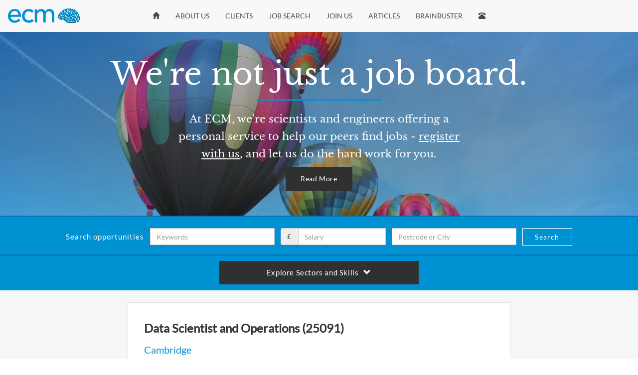

--- FILE ---
content_type: text/html; charset=utf-8
request_url: https://www.ecmselection.co.uk/jobs/25091/data-scientist-and-operations
body_size: 8675
content:

<!DOCTYPE html>
<html lang="en" prefix="og: https://ogp.me/ns#">
<head>
    <meta charset="utf-8" />
    <meta name="viewport" content="width=device-width, initial-scale=1.0" />
    <title>Data Scientist and Operations, Cambridge, to &#xA3;85k DoE and excellent benefits - ecm</title>
    <meta property="og:title" content="Data Scientist and Operations, Cambridge, to &#xA3;85k DoE and excellent benefits - ecm" />
        <meta name="description" property="og:description" content="If you are ambitious, bright and eager to make a positive impact in a short amount of time using machine-learning and artificial intelligence, this may be the role for you. Unlike some of the bigger names around, this successful, self-funded, ..." />
    <meta name="image" property="og:image" content="/images/ecm-logo-1280.png" />
    <link rel="icon" href="/favicon.ico">

    
    
        <link rel="stylesheet" href="/lib/bootstrap/dist/css/bootstrap.min.css" />
        <link rel="stylesheet" href="/css/site.min.css?v=8AQZseXgJjgkw6qO-NQdB3m_Hqm4A8k2zt1LrsNh2GU" />
    

    
        <link rel="stylesheet" href="/fonts/fonts.css?v=ifK4SY-DlRZyTX8lWrZZ0UZ3VI2jDLDCLlIlEv8--nY">
    


</head>
<body>
    <div class="body">
        

<div class="enav-bar-container">
    <div class="enav-bar">
        <div class="enav-logo-container">
            <a class="enav-logo-link" href="/"><span class="enav-logo"></span></a>
        </div>
        <div class="enav-bar-item-container">
            <div class="enav-item"><a href="/"><span class="glyphicon glyphicon-home" aria-label="Home"></span></a></div>
            <div class="enav-item"><a href="/let-ecm-help-you">About Us</a></div>
            <div class="enav-item"><a href="/for-clients">Clients</a></div>
            <div class="enav-item"><a href="/jobs">Job Search</a></div>
            <div class="enav-item"><a class="" href="/join-ecm">Join Us</a></div>
            <div class="enav-item"><a href="/articles">Articles</a></div>
            <div class="enav-item"><a href="/brainbuster">Brainbuster</a></div>
            <div class="enav-item"><a href="/contact"><span class="glyphicon glyphicon-phone-alt" aria-label="Contact"></span></a></div>
        </div>
        <div class="enav-toggle-container">
            <button type="button" class="enav-toggle" data-toggle="collapse" data-target=".enav-menu-noflex">
                <span class="glyphicon glyphicon-menu-hamburger" aria-label="Toggle navigation"></span>
            </button>
        </div>
    </div>
</div>
<div class="enav-menu-inflex">
    <div class="enav-menu-noflex collapse">
        <div class="enav-menu">
            <div class="enav-item"><a href="/"><span class="glyphicon glyphicon-home" aria-label="Home"></span></a></div>
            <div class="enav-item"><a href="/let-ecm-help-you">About Us</a></div>
            <div class="enav-item"><a href="/for-clients">Clients</a></div>
            <div class="enav-item"><a href="/jobs">Job Search</a></div>
            <div class="enav-item"><a href="/articles">Articles</a></div>
            <div class="enav-item"><a class="" href="/join-ecm">Join Us</a></div>
            <div class="enav-item"><a href="/brainbuster">Brainbuster</a></div>
            <div class="enav-item"><a href="/contact"><span class="glyphicon glyphicon-phone-alt" aria-label="Contact"></span></a></div>
        </div>
    </div>
</div>
<div class="jumbotron-jobs jumbotron-borderless jumbotron"><div class="jumbotron-banner">

    <div class="h1">We're not just a job board.</div>
    <p>At ECM, we're scientists and engineers offering a personal service to help our peers find jobs - <a href="/register">register with us</a>, and let us do the hard work for you.</p>
    <a href="/let-ecm-help-you" target="_blank" class="btn btn-omega">Read More</a>
</div>
</div>

    <div class="vital-search-box">
        
<form action="/jobs" method="get">
    <div class="top-search-box top-search-box-border">
        <button class="expander-bar top-search-box" type="button" data-toggle="collapse" data-chevron data-target="#top-search-box-collapse" aria-expanded="false" aria-controls="#top-search-box-collapse">
            Viewing all jobs (click to search)<span class="glyphicon glyphicon-chevron-down" aria-hidden="true"></span>
        </button>
        <div class="top-search-box-collapsable collapse" id="top-search-box-collapse">
            <div class="top-search-box-collapsable-content">
                <div class="form-group">
                    <input type="text" class="form-control" name="keywords" placeholder="Keywords">
                </div>
                <div class="form-group">
                    <div class="input-group">
                        <div class="input-group-addon">£</div>
                        <input type="number" step=1000 min=0 class="form-control form-control-with-dollar-addon" name="salary" placeholder="Salary">
                    </div>
                </div>
                <div class="form-group">
                    <input type="text" class="form-control" name="location" placeholder="Postcode or City">
                </div>
                <div class="form-group">
                    <button type="submit" class="btn btn-alpha">Search</button>
                </div>
            </div>
        </div>
    </div>
</form>

    </div>
<div class="optional-search-box">
    <form action="/jobs" method="get">
    <div class="top-search-box top-search-box-border top-search-box-full">
        <div class="top-search-box-label">Search opportunities</div>
        <input type="text" class="form-control top-search-box-field" name="keywords" placeholder="Keywords" value="">
        <div>
            <div class="input-group top-search-box-field">
                <span class="input-group-addon">£</span>
                <input type="number" step=1000 min=0 class="form-control" name="salary" placeholder="Salary" value="">
            </div>
        </div>
        <input type="text" class="form-control top-search-box-field" name="location" placeholder="Postcode or City" value="">
        <button type="submit" class="btn btn-alpha">Search</button>
    </div>
</form>

</div>


<div class="sectors-menu-block tint-bg"> 
    <button class="expander-bar sectors-menu-header " type="button" data-toggle="collapse" data-chevron data-target="#sectors-menu-content" aria-expanded="false" aria-controls="#sectors-menu-content">
        <div class="sectors-menu-header-inner">
            Explore Sectors and Skills<span class="glyphicon glyphicon-suffix glyphicon-chevron-down" aria-hidden="true"></span>
        </div>
    </button>
    <div id="sectors-menu-content" class="tint-bg collapse">
        <div class="sectors-menu-content-box">
            <div class="sectors-menu-container">
                    <div class="sectors-menu">
                        

<div class="sectors-menu-item">
        <a href="/software-jobs">
        <span class="sector-bullet" style="border-color: rgba(130,170,212,0.82);"></span>
    Software
    </a>
        <div class="sector-toggle-container">
            <button class="sector-toggle" type="button" data-toggle="collapse" data-chevron data-target="#634504e9-12db-4e79-a084-cbb9bceb05f1" aria-expanded="false" aria-controls="634504e9-12db-4e79-a084-cbb9bceb05f1">
                <span class="glyphicon glyphicon-chevron-down" aria-hidden="true"></span>
            </button>
        </div>
</div>
    <div id="634504e9-12db-4e79-a084-cbb9bceb05f1" class="collapse">
            <div class="sectors-menu">
                

<div class="sectors-menu-item">
        <a href="javascript:void(0)" role="button" data-target="#b8f23433-dbb8-471e-8dd4-bb936437752e" data-toggle="collapse" aria-expanded="false" aria-controls="b8f23433-dbb8-471e-8dd4-bb936437752e">
        <span class="sector-bullet" style="border-color: rgba(0, 0, 0, 0);"></span>
    Languages
    </a>
        <div class="sector-toggle-container">
            <button class="sector-toggle" type="button" data-toggle="collapse" data-chevron data-target="#b8f23433-dbb8-471e-8dd4-bb936437752e" aria-expanded="false" aria-controls="b8f23433-dbb8-471e-8dd4-bb936437752e">
                <span class="glyphicon glyphicon-chevron-down" aria-hidden="true"></span>
            </button>
        </div>
</div>
    <div id="b8f23433-dbb8-471e-8dd4-bb936437752e" class="collapse">
            <div class="sectors-menu">
                

<div class="sectors-menu-item">
        <a href="/c-jobs">
        <span class="sector-bullet" style="border-color: rgba(0, 0, 0, 0);"></span>
    C
    </a>
</div>

            </div>
            <div class="sectors-menu">
                

<div class="sectors-menu-item">
        <a href="/c-plus-plus-jobs">
        <span class="sector-bullet" style="border-color: rgba(0, 0, 0, 0);"></span>
    C&#x2B;&#x2B;
    </a>
</div>

            </div>
            <div class="sectors-menu">
                

<div class="sectors-menu-item">
        <a href="/rust-jobs">
        <span class="sector-bullet" style="border-color: rgba(0, 0, 0, 0);"></span>
    Rust
    </a>
</div>

            </div>
            <div class="sectors-menu">
                

<div class="sectors-menu-item">
        <a href="/c-sharp-jobs">
        <span class="sector-bullet" style="border-color: rgba(0, 0, 0, 0);"></span>
    C#
    </a>
</div>

            </div>
            <div class="sectors-menu">
                

<div class="sectors-menu-item">
        <a href="/java-jobs">
        <span class="sector-bullet" style="border-color: rgba(0, 0, 0, 0);"></span>
    Java
    </a>
</div>

            </div>
            <div class="sectors-menu">
                

<div class="sectors-menu-item">
        <a href="/python-jobs">
        <span class="sector-bullet" style="border-color: rgba(0, 0, 0, 0);"></span>
    Python
    </a>
</div>

            </div>
            <div class="sectors-menu">
                

<div class="sectors-menu-item">
        <a href="/functional-programming-jobs">
        <span class="sector-bullet" style="border-color: rgba(0, 0, 0, 0);"></span>
    Functional Programming
    </a>
</div>

            </div>
            <div class="sectors-menu">
                

<div class="sectors-menu-item">
        <a href="/web-jobs">
        <span class="sector-bullet" style="border-color: rgba(0, 0, 0, 0);"></span>
    HTML, CSS, JavaScript / TypeScript
    </a>
</div>

            </div>
            <div class="sectors-menu">
                

<div class="sectors-menu-item">
        <a href="/react-vue-blazor-jobs">
        <span class="sector-bullet" style="border-color: rgba(0, 0, 0, 0);"></span>
    React / Vue / Blazor
    </a>
</div>

            </div>
            <div class="sectors-menu">
                

<div class="sectors-menu-item">
        <a href="/golang-jobs">
        <span class="sector-bullet" style="border-color: rgba(0, 0, 0, 0);"></span>
    Golang
    </a>
</div>

            </div>
    </div>

            </div>
            <div class="sectors-menu">
                

<div class="sectors-menu-item">
        <a href="javascript:void(0)" role="button" data-target="#ddb396fb-6d00-4bff-ad69-ea1cca8187d3" data-toggle="collapse" aria-expanded="false" aria-controls="ddb396fb-6d00-4bff-ad69-ea1cca8187d3">
        <span class="sector-bullet" style="border-color: rgba(0, 0, 0, 0);"></span>
    Platforms
    </a>
        <div class="sector-toggle-container">
            <button class="sector-toggle" type="button" data-toggle="collapse" data-chevron data-target="#ddb396fb-6d00-4bff-ad69-ea1cca8187d3" aria-expanded="false" aria-controls="ddb396fb-6d00-4bff-ad69-ea1cca8187d3">
                <span class="glyphicon glyphicon-chevron-down" aria-hidden="true"></span>
            </button>
        </div>
</div>
    <div id="ddb396fb-6d00-4bff-ad69-ea1cca8187d3" class="collapse">
            <div class="sectors-menu">
                

<div class="sectors-menu-item">
        <a href="/embedded-jobs">
        <span class="sector-bullet" style="border-color: rgba(0, 0, 0, 0);"></span>
    Embedded / Firmware
    </a>
</div>

            </div>
            <div class="sectors-menu">
                

<div class="sectors-menu-item">
        <a href="/cloud-jobs">
        <span class="sector-bullet" style="border-color: rgba(0, 0, 0, 0);"></span>
    Cloud
    </a>
</div>

            </div>
            <div class="sectors-menu">
                

<div class="sectors-menu-item">
        <a href="/mobile-os-jobs">
        <span class="sector-bullet" style="border-color: rgba(0, 0, 0, 0);"></span>
    Android / iOS
    </a>
</div>

            </div>
            <div class="sectors-menu">
                

<div class="sectors-menu-item">
        <a href="/web-jobs">
        <span class="sector-bullet" style="border-color: rgba(0, 0, 0, 0);"></span>
    Web Browser
    </a>
</div>

            </div>
            <div class="sectors-menu">
                

<div class="sectors-menu-item">
        <a href="/web-services-jobs">
        <span class="sector-bullet" style="border-color: rgba(0, 0, 0, 0);"></span>
    Web Services
    </a>
</div>

            </div>
            <div class="sectors-menu">
                

<div class="sectors-menu-item">
        <a href="/linux-development-jobs">
        <span class="sector-bullet" style="border-color: rgba(0, 0, 0, 0);"></span>
    Linux
    </a>
</div>

            </div>
            <div class="sectors-menu">
                

<div class="sectors-menu-item">
        <a href="/windows-development-jobs">
        <span class="sector-bullet" style="border-color: rgba(0, 0, 0, 0);"></span>
    Windows
    </a>
</div>

            </div>
    </div>

            </div>
            <div class="sectors-menu">
                

<div class="sectors-menu-item">
        <a href="/data-engineering-jobs">
        <span class="sector-bullet" style="border-color: rgba(0, 0, 0, 0);"></span>
    Data Engineering
    </a>
</div>

            </div>
            <div class="sectors-menu">
                

<div class="sectors-menu-item">
        <a href="/machine-learning">
        <span class="sector-bullet" style="border-color: rgba(0, 0, 0, 0);"></span>
    Machine Learning
    </a>
</div>

            </div>
            <div class="sectors-menu">
                

<div class="sectors-menu-item">
        <a href="/image-processing-jobs">
        <span class="sector-bullet" style="border-color: rgba(0, 0, 0, 0);"></span>
    Image Processing
    </a>
</div>

            </div>
            <div class="sectors-menu">
                

<div class="sectors-menu-item">
        <a href="/dev-ops-jobs">
        <span class="sector-bullet" style="border-color: rgba(0, 0, 0, 0);"></span>
    DevOps
    </a>
</div>

            </div>
            <div class="sectors-menu">
                

<div class="sectors-menu-item">
        <a href="/software-test">
        <span class="sector-bullet" style="border-color: rgba(0, 0, 0, 0);"></span>
    Software Test
    </a>
</div>

            </div>
    </div>

                    </div>
                    <div class="sectors-menu">
                        

<div class="sectors-menu-item">
        <a href="/electronics-jobs">
        <span class="sector-bullet" style="border-color: rgba(131,195,217,0.82);"></span>
    Electronics
    </a>
        <div class="sector-toggle-container">
            <button class="sector-toggle" type="button" data-toggle="collapse" data-chevron data-target="#ad277742-391f-4b84-900b-d8971d55d136" aria-expanded="false" aria-controls="ad277742-391f-4b84-900b-d8971d55d136">
                <span class="glyphicon glyphicon-chevron-down" aria-hidden="true"></span>
            </button>
        </div>
</div>
    <div id="ad277742-391f-4b84-900b-d8971d55d136" class="collapse">
            <div class="sectors-menu">
                

<div class="sectors-menu-item">
        <a href="/analogue-jobs">
        <span class="sector-bullet" style="border-color: rgba(0, 0, 0, 0);"></span>
    Analogue
    </a>
</div>

            </div>
            <div class="sectors-menu">
                

<div class="sectors-menu-item">
        <a href="/digital-jobs">
        <span class="sector-bullet" style="border-color: rgba(0, 0, 0, 0);"></span>
    Digital
    </a>
</div>

            </div>
            <div class="sectors-menu">
                

<div class="sectors-menu-item">
        <a href="/embedded-jobs">
        <span class="sector-bullet" style="border-color: rgba(0, 0, 0, 0);"></span>
    Embedded / Firmware
    </a>
</div>

            </div>
            <div class="sectors-menu">
                

<div class="sectors-menu-item">
        <a href="/hardware-test">
        <span class="sector-bullet" style="border-color: rgba(0, 0, 0, 0);"></span>
    Hardware Test
    </a>
</div>

            </div>
            <div class="sectors-menu">
                

<div class="sectors-menu-item">
        <a href="/rf-rfic-jobs">
        <span class="sector-bullet" style="border-color: rgba(0, 0, 0, 0);"></span>
    RF / RFIC
    </a>
</div>

            </div>
            <div class="sectors-menu">
                

<div class="sectors-menu-item">
        <a href="/semiconductors-jobs">
        <span class="sector-bullet" style="border-color: rgba(0, 0, 0, 0);"></span>
    Semiconductors
    </a>
</div>

            </div>
    </div>

                    </div>
                    <div class="sectors-menu">
                        

<div class="sectors-menu-item">
        <a href="/mechanical-jobs">
        <span class="sector-bullet" style="border-color: rgba(134,214,148,0.82);"></span>
    Mechanical
    </a>
        <div class="sector-toggle-container">
            <button class="sector-toggle" type="button" data-toggle="collapse" data-chevron data-target="#c6cf907c-21a9-4137-aad2-59247479480f" aria-expanded="false" aria-controls="c6cf907c-21a9-4137-aad2-59247479480f">
                <span class="glyphicon glyphicon-chevron-down" aria-hidden="true"></span>
            </button>
        </div>
</div>
    <div id="c6cf907c-21a9-4137-aad2-59247479480f" class="collapse">
            <div class="sectors-menu">
                

<div class="sectors-menu-item">
        <a href="/cad-jobs">
        <span class="sector-bullet" style="border-color: rgba(0, 0, 0, 0);"></span>
    CAD
    </a>
</div>

            </div>
            <div class="sectors-menu">
                

<div class="sectors-menu-item">
        <a href="/cfd-fea-jobs">
        <span class="sector-bullet" style="border-color: rgba(0, 0, 0, 0);"></span>
    CFD / FEA
    </a>
</div>

            </div>
            <div class="sectors-menu">
                

<div class="sectors-menu-item">
        <a href="/instrumentation-jobs">
        <span class="sector-bullet" style="border-color: rgba(0, 0, 0, 0);"></span>
    Instrumentation
    </a>
</div>

            </div>
            <div class="sectors-menu">
                

<div class="sectors-menu-item">
        <a href="/manufacturing-jobs">
        <span class="sector-bullet" style="border-color: rgba(0, 0, 0, 0);"></span>
    Manufacturing
    </a>
</div>

            </div>
            <div class="sectors-menu">
                

<div class="sectors-menu-item">
        <a href="/usabiliity-ergonomics-jobs">
        <span class="sector-bullet" style="border-color: rgba(0, 0, 0, 0);"></span>
    Usability / Ergonomics
    </a>
</div>

            </div>
    </div>

                    </div>
                    <div class="sectors-menu">
                        

<div class="sectors-menu-item">
        <a href="/maths-physics-jobs">
        <span class="sector-bullet" style="border-color: rgba(191,183,112,0.82);"></span>
    Maths &amp; Physics
    </a>
        <div class="sector-toggle-container">
            <button class="sector-toggle" type="button" data-toggle="collapse" data-chevron data-target="#0255e138-b6ff-41cb-b3c5-bbd29118a811" aria-expanded="false" aria-controls="0255e138-b6ff-41cb-b3c5-bbd29118a811">
                <span class="glyphicon glyphicon-chevron-down" aria-hidden="true"></span>
            </button>
        </div>
</div>
    <div id="0255e138-b6ff-41cb-b3c5-bbd29118a811" class="collapse">
            <div class="sectors-menu">
                

<div class="sectors-menu-item">
        <a href="/analysis-jobs">
        <span class="sector-bullet" style="border-color: rgba(0, 0, 0, 0);"></span>
    Analysis / Research
    </a>
</div>

            </div>
            <div class="sectors-menu">
                

<div class="sectors-menu-item">
        <a href="/maths-jobs">
        <span class="sector-bullet" style="border-color: rgba(0, 0, 0, 0);"></span>
    Maths
    </a>
</div>

            </div>
            <div class="sectors-menu">
                

<div class="sectors-menu-item">
        <a href="/physics-jobs">
        <span class="sector-bullet" style="border-color: rgba(0, 0, 0, 0);"></span>
    Physics
    </a>
</div>

            </div>
            <div class="sectors-menu">
                

<div class="sectors-menu-item">
        <a href="/data-science">
        <span class="sector-bullet" style="border-color: rgba(0, 0, 0, 0);"></span>
    Data Science
    </a>
</div>

            </div>
            <div class="sectors-menu">
                

<div class="sectors-menu-item">
        <a href="/machine-learning">
        <span class="sector-bullet" style="border-color: rgba(0, 0, 0, 0);"></span>
    Machine Learning
    </a>
</div>

            </div>
            <div class="sectors-menu">
                

<div class="sectors-menu-item">
        <a href="/matlab-jobs">
        <span class="sector-bullet" style="border-color: rgba(0, 0, 0, 0);"></span>
    Modelling / MATLAB
    </a>
</div>

            </div>
            <div class="sectors-menu">
                

<div class="sectors-menu-item">
        <a href="/python-jobs">
        <span class="sector-bullet" style="border-color: rgba(0, 0, 0, 0);"></span>
    Python
    </a>
</div>

            </div>
            <div class="sectors-menu">
                

<div class="sectors-menu-item">
        <a href="/finance-jobs">
        <span class="sector-bullet" style="border-color: rgba(0, 0, 0, 0);"></span>
    Finance
    </a>
</div>

            </div>
    </div>

                    </div>
                    <div class="sectors-menu">
                        

<div class="sectors-menu-item">
        <a href="/applied-sciences-jobs">
        <span class="sector-bullet" style="border-color: rgba(199,160,124,0.82);"></span>
    Applied Sciences
    </a>
        <div class="sector-toggle-container">
            <button class="sector-toggle" type="button" data-toggle="collapse" data-chevron data-target="#f7abc4e6-e35c-4b57-88bf-294bc71d09b3" aria-expanded="false" aria-controls="f7abc4e6-e35c-4b57-88bf-294bc71d09b3">
                <span class="glyphicon glyphicon-chevron-down" aria-hidden="true"></span>
            </button>
        </div>
</div>
    <div id="f7abc4e6-e35c-4b57-88bf-294bc71d09b3" class="collapse">
            <div class="sectors-menu">
                

<div class="sectors-menu-item">
        <a href="/phd-jobs">
        <span class="sector-bullet" style="border-color: rgba(0, 0, 0, 0);"></span>
    PhD
    </a>
</div>

            </div>
            <div class="sectors-menu">
                

<div class="sectors-menu-item">
        <a href="/bio-jobs">
        <span class="sector-bullet" style="border-color: rgba(0, 0, 0, 0);"></span>
    Bio
    </a>
</div>

            </div>
            <div class="sectors-menu">
                

<div class="sectors-menu-item">
        <a href="/chemistry-jobs">
        <span class="sector-bullet" style="border-color: rgba(0, 0, 0, 0);"></span>
    Chemistry
    </a>
</div>

            </div>
            <div class="sectors-menu">
                

<div class="sectors-menu-item">
        <a href="/physics-jobs">
        <span class="sector-bullet" style="border-color: rgba(0, 0, 0, 0);"></span>
    Physics
    </a>
</div>

            </div>
            <div class="sectors-menu">
                

<div class="sectors-menu-item">
        <a href="/medical-healthcare-jobs">
        <span class="sector-bullet" style="border-color: rgba(0, 0, 0, 0);"></span>
    Medical / Healthcare
    </a>
</div>

            </div>
            <div class="sectors-menu">
                

<div class="sectors-menu-item">
        <a href="/materials-science-jobs">
        <span class="sector-bullet" style="border-color: rgba(0, 0, 0, 0);"></span>
    Materials
    </a>
</div>

            </div>
            <div class="sectors-menu">
                

<div class="sectors-menu-item">
        <a href="/instrumentation-jobs">
        <span class="sector-bullet" style="border-color: rgba(0, 0, 0, 0);"></span>
    Instrumentation
    </a>
</div>

            </div>
            <div class="sectors-menu">
                

<div class="sectors-menu-item">
        <a href="/semiconductors-jobs">
        <span class="sector-bullet" style="border-color: rgba(0, 0, 0, 0);"></span>
    Semiconductors
    </a>
</div>

            </div>
    </div>

                    </div>
                    <div class="sectors-menu">
                        

<div class="sectors-menu-item">
        <a href="/managerial-consultancy-jobs">
        <span class="sector-bullet" style="border-color: rgba(209,142,135,0.82);"></span>
    Managerial / Consultancy
    </a>
        <div class="sector-toggle-container">
            <button class="sector-toggle" type="button" data-toggle="collapse" data-chevron data-target="#6d4d20f9-2bca-4fa6-bc2f-6973dab682f3" aria-expanded="false" aria-controls="6d4d20f9-2bca-4fa6-bc2f-6973dab682f3">
                <span class="glyphicon glyphicon-chevron-down" aria-hidden="true"></span>
            </button>
        </div>
</div>
    <div id="6d4d20f9-2bca-4fa6-bc2f-6973dab682f3" class="collapse">
            <div class="sectors-menu">
                

<div class="sectors-menu-item">
        <a href="/consultancy">
        <span class="sector-bullet" style="border-color: rgba(0, 0, 0, 0);"></span>
    Consultancy
    </a>
</div>

            </div>
            <div class="sectors-menu">
                

<div class="sectors-menu-item">
        <a href="/project-management">
        <span class="sector-bullet" style="border-color: rgba(0, 0, 0, 0);"></span>
    Project Management
    </a>
</div>

            </div>
            <div class="sectors-menu">
                

<div class="sectors-menu-item">
        <a href="/team-leading-jobs">
        <span class="sector-bullet" style="border-color: rgba(0, 0, 0, 0);"></span>
    Team Leading
    </a>
</div>

            </div>
            <div class="sectors-menu">
                

<div class="sectors-menu-item">
        <a href="/product-management">
        <span class="sector-bullet" style="border-color: rgba(0, 0, 0, 0);"></span>
    Product Management
    </a>
</div>

            </div>
            <div class="sectors-menu">
                

<div class="sectors-menu-item">
        <a href="/business-development-jobs">
        <span class="sector-bullet" style="border-color: rgba(0, 0, 0, 0);"></span>
    Business Development / Sales
    </a>
</div>

            </div>
            <div class="sectors-menu">
                

<div class="sectors-menu-item">
        <a href="/quality-jobs">
        <span class="sector-bullet" style="border-color: rgba(0, 0, 0, 0);"></span>
    Quality
    </a>
</div>

            </div>
    </div>

                    </div>
                    <div class="sectors-menu">
                        

<div class="sectors-menu-item">
        <a href="/graduate-phd-jobs">
        <span class="sector-bullet" style="border-color: rgba(178,121,178,0.82);"></span>
    Graduate / PhD
    </a>
        <div class="sector-toggle-container">
            <button class="sector-toggle" type="button" data-toggle="collapse" data-chevron data-target="#edc26e36-c378-4d70-84ae-c9d8fb2882a8" aria-expanded="false" aria-controls="edc26e36-c378-4d70-84ae-c9d8fb2882a8">
                <span class="glyphicon glyphicon-chevron-down" aria-hidden="true"></span>
            </button>
        </div>
</div>
    <div id="edc26e36-c378-4d70-84ae-c9d8fb2882a8" class="collapse">
            <div class="sectors-menu">
                

<div class="sectors-menu-item">
        <a href="/software-jobs">
        <span class="sector-bullet" style="border-color: rgba(0, 0, 0, 0);"></span>
    Software
    </a>
</div>

            </div>
            <div class="sectors-menu">
                

<div class="sectors-menu-item">
        <a href="/electronics-jobs">
        <span class="sector-bullet" style="border-color: rgba(0, 0, 0, 0);"></span>
    Electronics
    </a>
</div>

            </div>
            <div class="sectors-menu">
                

<div class="sectors-menu-item">
        <a href="/maths-physics-jobs">
        <span class="sector-bullet" style="border-color: rgba(0, 0, 0, 0);"></span>
    Maths / Physics
    </a>
</div>

            </div>
            <div class="sectors-menu">
                

<div class="sectors-menu-item">
        <a href="/mechanical-jobs">
        <span class="sector-bullet" style="border-color: rgba(0, 0, 0, 0);"></span>
    Mechanical
    </a>
</div>

            </div>
            <div class="sectors-menu">
                

<div class="sectors-menu-item">
        <a href="/applied-sciences-jobs">
        <span class="sector-bullet" style="border-color: rgba(0, 0, 0, 0);"></span>
    Applied Sciences
    </a>
</div>

            </div>
    </div>

                    </div>
                    <div class="sectors-menu">
                        

<div class="sectors-menu-item">
        <a href="javascript:void(0)" role="button" data-target="#bdca706e-cab5-4ef1-ae29-8ca2cfb127ba" data-toggle="collapse" aria-expanded="false" aria-controls="bdca706e-cab5-4ef1-ae29-8ca2cfb127ba">
        <span class="sector-bullet" style="border-color:;"></span>
    Other
    </a>
        <div class="sector-toggle-container">
            <button class="sector-toggle" type="button" data-toggle="collapse" data-chevron data-target="#bdca706e-cab5-4ef1-ae29-8ca2cfb127ba" aria-expanded="false" aria-controls="bdca706e-cab5-4ef1-ae29-8ca2cfb127ba">
                <span class="glyphicon glyphicon-chevron-down" aria-hidden="true"></span>
            </button>
        </div>
</div>
    <div id="bdca706e-cab5-4ef1-ae29-8ca2cfb127ba" class="collapse">
            <div class="sectors-menu">
                

<div class="sectors-menu-item">
        <a href="/cambridge-jobs">
        <span class="sector-bullet" style="border-color: rgba(0, 0, 0, 0);"></span>
    Cambridge
    </a>
</div>

            </div>
            <div class="sectors-menu">
                

<div class="sectors-menu-item">
        <a href="/green-tech-jobs">
        <span class="sector-bullet" style="border-color: rgba(0, 0, 0, 0);"></span>
    Green Tech
    </a>
</div>

            </div>
            <div class="sectors-menu">
                

<div class="sectors-menu-item">
        <a href="/data-science">
        <span class="sector-bullet" style="border-color: rgba(0, 0, 0, 0);"></span>
    Data Science
    </a>
</div>

            </div>
            <div class="sectors-menu">
                

<div class="sectors-menu-item">
        <a href="/audio-radio-jobs">
        <span class="sector-bullet" style="border-color: rgba(0, 0, 0, 0);"></span>
    Audio / Radio
    </a>
</div>

            </div>
            <div class="sectors-menu">
                

<div class="sectors-menu-item">
        <a href="/energy-jobs">
        <span class="sector-bullet" style="border-color: rgba(0, 0, 0, 0);"></span>
    Energy
    </a>
</div>

            </div>
            <div class="sectors-menu">
                

<div class="sectors-menu-item">
        <a href="/finance-jobs">
        <span class="sector-bullet" style="border-color: rgba(0, 0, 0, 0);"></span>
    Finance
    </a>
</div>

            </div>
            <div class="sectors-menu">
                

<div class="sectors-menu-item">
        <a href="/machine-learning">
        <span class="sector-bullet" style="border-color: rgba(0, 0, 0, 0);"></span>
    Machine Learning
    </a>
</div>

            </div>
            <div class="sectors-menu">
                

<div class="sectors-menu-item">
        <a href="/medical-healthcare-jobs">
        <span class="sector-bullet" style="border-color: rgba(0, 0, 0, 0);"></span>
    Medical / Healthcare
    </a>
</div>

            </div>
            <div class="sectors-menu">
                

<div class="sectors-menu-item">
        <a href="/remote-working-jobs">
        <span class="sector-bullet" style="border-color: rgba(0, 0, 0, 0);"></span>
    Remote Working
    </a>
</div>

            </div>
            <div class="sectors-menu">
                

<div class="sectors-menu-item">
        <a href="/hybrid-working-jobs">
        <span class="sector-bullet" style="border-color: rgba(0, 0, 0, 0);"></span>
    Hybrid Working
    </a>
</div>

            </div>
    </div>

                    </div>
            </div>
        </div>
    </div>
</div>

<div class="body-content tint-bg">
    <div class="job-details-well">
        <div class="job-details-container">
            

<article class="job-details">
    <h1  class="not-underline js-job-title">Data Scientist and Operations (25091)</h1 >
    <div><div class="h2 not-underline js-job-location">Cambridge</div></div>
    <div class="job-details-info">
        <div><div class="h2 not-underline js-job-salary job-details-left-heading">to &#xA3;85k DoE and excellent benefits</div></div>
            <div><div class="h2 not-underline" id="confirmed-25091"></div></div>
            <script>
                var content = '<a href="/register/25091">Apply for Similar Jobs</a>';
                document.getElementById('confirmed-25091').innerHTML = content;
            </script>
    </div>

        <div><span class="job-details-filled-indicator">Filled</span></div>

    <hr>

        <div class="job-details-keywords">Only the best and the brightest need apply</div>

    <div class="job-details-body js-job-body">
        <p>If you are ambitious, bright and eager to make a positive impact in a short amount of time using machine-learning and artificial intelligence, this may be the role for you.</p>
<p>Unlike some of the bigger names around, this successful, self-funded, Cambridge start-up, with an established advantage in a competitive market, is offering the opportunity to develop your career in analytics and financial trading at a much faster rate than would be possible following the usual corporate route.</p>
<p>If you can handle responsibility, they will give it to you. If you crave mental stimulation, you will find it here. If you want to constantly challenge yourself and see how far your potential can take you, joining this company could make the difference between achieving your goals in three years instead of ten.</p>
<p>Their applications are machine-learning and AI processes applied to financial trading and modelling tools. They are looking for the brightest mathematicians and computer scientists to work on demanding projects, critical to the success of the business. The type of work you will be doing includes: developing APIs to support data pipelines; machine-learning; exploratory data analysis and live deployment of data processing pipelines.</p>
<p>The emphasis is on giving you the space to produce quality work and ensuring you are continually challenged. It is a hard-working environment but to ensure their employees can perform at their best, the company does offer an unlimited holiday allowance.</p>
<p>Minimum experience and skills necessary for this role:</p>
<ul>
<li>An excellent STEM degree (2.1 or above) from a university ranked in the world's top twenty</li>
<li>An enthusiasm for providing reliable, elegant solutions to real-world challenges in data manipulation and processing</li>
<li>Great skills in Python, R and a real desire to keep learning the latest technology in machine learning applications</li>
</ul>
<p>Full permission to live and work in the UK without time limit, restriction or sponsorship is also required.</p>
<p>Keywords: Data Science, operations, ambition, machine-learning pipeline, artificial intelligence, TDD, continuous deployment, clean code</p>
<p>Interested? Send your CV to ECM Selection; whilst we can only put forward the top few candidates, we do read every CV and try to respond to everyone. Or recommend a friend for £250, details at http://ecmselection.co.uk/tell-a-friend.</p>
<p>Please note: even if you don't have exactly the background indicated, do contact us now if this type of job is of interest - we may well have similar opportunities that you would be suited to. And of course, we always get your permission before submitting your CV to a company.</p>

    </div>

        <hr>
        <div class="tag-block">
                <a href="/software-jobs" class="tag">Software</a>
                <a href="/maths-physics-jobs" class="tag">Maths / Physics</a>
                <a href="/analysis-jobs" class="tag">Analysis / Research</a>
                <a href="/applications-engineering-jobs" class="tag">Applications / FAE</a>
                <a href="/data-science" class="tag">Data Science</a>
                <a href="/databases-jobs" class="tag">Databases</a>
                <a href="/dev-ops-jobs" class="tag">DevOps</a>
                <a href="/finance-jobs" class="tag">Finance</a>
                <a href="/machine-learning" class="tag">Machine Learning</a>
                <a href="/maths-jobs" class="tag">Maths</a>
                <a href="/python-jobs" class="tag">Python</a>
                <a href="/r-jobs" class="tag">R</a>
                <a href="/statistics-jobs" class="tag">Statistics</a>
                <a href="/phd-jobs" class="tag">PhD</a>
                <a href="/graduate-phd-jobs" class="tag">Graduate / PhD</a>
                <a href="/jobs/?keywords=[Senior]" class="tag">Senior</a>
        </div>

        <hr>
        <div class="job-details-buttons">
                <a class="btn btn-filled disabled" href="/register/25091" role="button">Filled</a>
                <a class="btn btn-omega" href="/register/25091" role="button">Apply for Similar Jobs</a>
        </div>
        <div class="job-details-posted" id="posted-25091"></div>
        <script>var content = '<div>edited 12 Jun &#x27;20</div>';            document.getElementById('posted-25091').innerHTML = content;
        </script>
</article>

        </div>
    </div>
</div>

<div class="site-footer">
    <div class="main-footer">
        <div class="navbar navbar-inverse navbar-bottom">
            <div class="navbar-header">
                <button type="button" class="navbar-toggle" data-toggle="collapse" data-target=".footer-navbar">
                    <span class="sr-only">Toggle navigation</span>
                    <span class="icon-bar"></span>
                    <span class="icon-bar"></span>
                    <span class="icon-bar"></span>
                </button>
                <a href="/" class="navbar-brand"><div class="navbar-logo"><div class="b"></div></div></a>
            </div>
            <div class="navbar-collapse footer-navbar collapse">
                <ul class="nav navbar-nav">
                    <li><a href="/"><span class="glyphicon glyphicon-home" aria-label="Home"></span></a></li>
                    <li><a href="/let-ecm-help-you">About Us</a></li>
                    <li><a href="/for-clients">Clients</a></li>
                    <li><a href="/jobs">Job Search</a></li>
                    <li><a class="" href="/join-ecm">Join Us</a></li>
                    <li><a href="/articles">Articles</a></li>
                    <li><a href="/brainbuster">Brainbuster</a></li>
                    <li><a href="/contact"><span class="glyphicon glyphicon-phone-alt" aria-label="Contact"></span></a></li>
                </ul>
                <div class="pull-right social-footer">
                    <a href="https://www.linkedin.com/company/ecm-selection" target="_blank"><img class="social-icon" src="/images/linkedin-black.png"></a>
                    <a href="https://twitter.com/ecmselection" target="_blank"><img class="social-icon" src="/images/twitter-black.png"></a>
                    <a href="/facebook" target="_blank"><img class="social-icon" src="/images/facebook-black.png"></a>
                </div>
            </div>
        </div>
    </div>
    <div class="sub-footer">
        <div>
            <span class="copyright">Copyright </span>&copy; ecm 2026<span class="pipe">|</span> <a href="/terms">Terms</a><span class="pipe">| </span><a href="/personal-data">Personal&nbsp;Data</a><span class="pipe">| </span><a href="/cookies">No Cookies</a>
            <div class="pull-right">
                ecm - 3 Stow Court, Quy, Cambridge CB25 9AS
            </div>
        </div>
    </div>
</div>


    </div>
    

    <script src="/lib/jquery/dist/jquery.min.js"></script>
    <script src="/lib/bootstrap/dist/js/bootstrap.min.js"></script>
    <script src="/lib/jquery-pjax/jquery.pjax.min.js"></script>
    <script src="/lib/highlight/highlight.pack.js"></script>
    <script src="/js/site.min.js?v=2b4o3t36eGduGsMc7pgieicx0CDh7L3kr5lEq2oH1tE"></script>


    
</body>
</html>


--- FILE ---
content_type: application/javascript
request_url: https://www.ecmselection.co.uk/js/site.min.js?v=2b4o3t36eGduGsMc7pgieicx0CDh7L3kr5lEq2oH1tE
body_size: 1762
content:
function isiOSSafari(){var n=navigator.userAgent||navigator.vendor||window.opera;return/(iPad|iPhone|iPod)/gi.test(n)&&!/CriOS/.test(n)&&!/FxiOS/.test(n)&&!/OPiOS/.test(n)&&!/mercury/.test(n)}var warnBeforeNavigatingAway=function(){window.onbeforeunload=function(n){var t="Any changes you have made may not be saved.";return n.returnValue=t,t};$("form").submit(function(){window.onbeforeunload=null});$("[data-allow-navigate-away]").on("click",function(){window.onbeforeunload=null})},enableFileUpload=function(){$(document).on("change",":file",function(){var n=$(this),t=n.attr("data-preview");t&&$("#"+t).val(n.val().split("\\").pop())})},enableEditableTags=function(){var n=function(){this.checked?$(this).closest(".editable-tag .checkbox").addClass("checked"):$(this).closest(".editable-tag .checkbox").removeClass("checked")};$(".editable-tag input").each(n).on("change",n)},expandingForm=function(){var t=$("#form-expand"),n=$(".form-expand-advice"),i=function(){var i=$(".form-collapse").first(),o=n.attr("data-prefix"),f=n.attr("data-about-default"),s=n.attr("data-suffix"),e=n.attr("data-action-default"),r,u;i&&(r=i.first().attr("data-about"),r&&(f=r),u=i.first().attr("data-action"),u&&(e=u));n.text(o+f+s);t.val(e)};$("#form-expand, .form-expand-advice").on("click",function(){var r=$(".form-collapse").first();r&&(r.removeClass("form-collapse"),r.hide(),r.slideDown(),$(".form-collapse")[0]||(n.animate({opacity:0},1e3).slideUp(),t.hide()));i()});$("input, textarea").each(function(){if(($(this).attr("type")!=="checkbox"||this.checked)&&($(this).attr("type")!=="radio"||this.checked)){var n=$(this).attr("type");n!=="submit"&&n!=="button"&&($(this).val().length<1||$(this).closest(".form-collapse").removeClass("form-collapse"))}});$(".form-collapse")[0]||(t.hide(),n.hide());i()},syntaxHighlight=function(){$("pre code").each(function(n,t){hljs.highlightBlock(t)})},enablePaging=function(n){$.support.pjax&&($.pjax.defaults.scrollTo=!1,$.pjax.defaults.timeout=1e4);$(function(){$(document).pjax("a.js-page",n)})},autoToggleChevrons=function(){$("[data-chevron]").on("click",function(){var i=$(this).attr("data-target"),t=$(i),n;t[0]&&!t.hasClass("collapsing")&&(n=$(this).find(".glyphicon-chevron-down, .glyphicon-chevron-up"),n[0]&&(n.toggleClass("glyphicon-chevron-down"),n.toggleClass("glyphicon-chevron-up")))})},keepOpenNavbarOpaque=function(){$(".navbar-default .navbar-toggle").on("click",function(){$(".navbar-default").toggleClass("navbar-opaque")})},fixModalsOnMobile=function(){if(isiOSSafari())$(".modal").on("show.bs.modal",function(){window.bsModalRestoreScrollTop=$("body").scrollTop();$("body").css("position","fixed").css("width","100%").css("overflow","hidden")}).on("hide.bs.modal",function(){$("body").css("position","").css("width","").css("overflow","");$("body").scrollTop(window.bsModalRestoreScrollTop)})},dehover=function(n){setTimeout(function(){var t=n.parentNode,i=n.nextSibling;t.removeChild(n);setTimeout(function(){t.insertBefore(n,i)},0)},500)},enableDateTimePickers=function(){$(function(){$(".date input").datetimepicker({format:"YYYY-MM-DD HH:mm",useCurrent:!1,showClear:!0,showTodayButton:!0})})},setupCaptcha=function(){$(".captcha").on("click",function(){$(".captcha .check").addClass("checked");var n=(new Date).toLocaleString();$(window).delay(250).queue(function(){$.post("/api/captcha/verify",{response:n},function(n){$("input[name=verified-captcha]").val(n);$(".captcha-group").slideUp()})})})};$(function(){setupCaptcha();syntaxHighlight();autoToggleChevrons();keepOpenNavbarOpaque();fixModalsOnMobile()});

--- FILE ---
content_type: application/javascript
request_url: https://www.ecmselection.co.uk/lib/jquery-pjax/jquery.pjax.min.js
body_size: 4011
content:
!function(a){function b(b,d,e){var f=this;return this.on("click.pjax",b,function(b){var g=a.extend({},s(d,e));g.container||(g.container=a(this).attr("data-pjax")||f),c(b,g)})}function c(b,c,d){d=s(c,d);var f=b.currentTarget;if("A"!==f.tagName.toUpperCase())throw"$.fn.pjax or $.pjax.click requires an anchor element";if(!(b.which>1||b.metaKey||b.ctrlKey||b.shiftKey||b.altKey||location.protocol!==f.protocol||location.hostname!==f.hostname||f.href.indexOf("#")>-1&&r(f)==r(location)||b.isDefaultPrevented())){var g={url:f.href,container:a(f).attr("data-pjax"),target:f},h=a.extend({},g,d),i=a.Event("pjax:click");a(f).trigger(i,[h]),i.isDefaultPrevented()||(e(h),b.preventDefault(),a(f).trigger("pjax:clicked",[h]))}}function d(b,c,d){d=s(c,d);var f=b.currentTarget,g=a(f);if("FORM"!==f.tagName.toUpperCase())throw"$.pjax.submit requires a form element";var h={type:(g.attr("method")||"GET").toUpperCase(),url:g.attr("action"),container:g.attr("data-pjax"),target:f};if("GET"!==h.type&&void 0!==window.FormData)h.data=new FormData(f),h.processData=!1,h.contentType=!1;else{if(a(f).find(":file").length)return;h.data=a(f).serializeArray()}e(a.extend({},h,d)),b.preventDefault()}function e(b){function h(b,d,e){e||(e={}),e.relatedTarget=c;var g=a.Event(b,e);return f.trigger(g,d),!g.isDefaultPrevented()}b=a.extend(!0,{},a.ajaxSettings,e.defaults,b),a.isFunction(b.url)&&(b.url=b.url());var c=b.target,d=q(b.url).hash,f=b.context=t(b.container);b.data||(b.data={}),a.isArray(b.data)?b.data.push({name:"_pjax",value:f.selector}):b.data._pjax=f.selector;var i;b.beforeSend=function(a,c){if("GET"!==c.type&&(c.timeout=0),a.setRequestHeader("X-PJAX","true"),a.setRequestHeader("X-PJAX-Container",f.selector),!h("pjax:beforeSend",[a,c]))return!1;c.timeout>0&&(i=setTimeout(function(){h("pjax:timeout",[a,b])&&a.abort("timeout")},c.timeout),c.timeout=0);var e=q(c.url);d&&(e.hash=d),b.requestUrl=p(e)},b.complete=function(a,c){i&&clearTimeout(i),h("pjax:complete",[a,c,b]),h("pjax:end",[a,b])},b.error=function(a,c,d){var e=w("",a,b),f=h("pjax:error",[a,c,d,b]);"GET"==b.type&&"abort"!==c&&f&&g(e.url)},b.success=function(c,i,j){var k=e.state,l="function"==typeof a.pjax.defaults.version?a.pjax.defaults.version():a.pjax.defaults.version,m=j.getResponseHeader("X-PJAX-Version"),o=w(c,j,b),p=q(o.url);if(d&&(p.hash=d,o.url=p.href),l&&m&&l!==m)return void g(o.url);if(!o.contents)return void g(o.url);if(e.state={id:b.id||n(),url:o.url,title:o.title,container:f.selector,fragment:b.fragment,timeout:b.timeout},(b.push||b.replace)&&window.history.replaceState(e.state,o.title,o.url),a.contains(b.container,document.activeElement))try{document.activeElement.blur()}catch(a){}o.title&&(document.title=o.title),h("pjax:beforeReplace",[o.contents,b],{state:e.state,previousState:k}),f.html(o.contents);var s=f.find("input[autofocus], textarea[autofocus]").last()[0];s&&document.activeElement!==s&&s.focus(),x(o.scripts);var t=b.scrollTo;if(d){var u=decodeURIComponent(d.slice(1)),v=document.getElementById(u)||document.getElementsByName(u)[0];v&&(t=a(v).offset().top)}"number"==typeof t&&a(window).scrollTop(t),h("pjax:success",[c,i,j,b])},e.state||(e.state={id:n(),url:window.location.href,title:document.title,container:f.selector,fragment:b.fragment,timeout:b.timeout},window.history.replaceState(e.state,document.title)),m(e.xhr),e.options=b;var j=e.xhr=a.ajax(b);return j.readyState>0&&(b.push&&!b.replace&&(B(e.state.id,o(f)),window.history.pushState(null,"",b.requestUrl)),h("pjax:start",[j,b]),h("pjax:send",[j,b])),e.xhr}function f(b,c){var d={url:window.location.href,push:!1,replace:!0,scrollTo:!1};return e(a.extend(d,s(b,c)))}function g(a){window.history.replaceState(null,"",e.state.url),window.location.replace(a)}function k(b){h||m(e.xhr);var f,c=e.state,d=b.state;if(d&&d.container){if(h&&i==d.url)return;if(c){if(c.id===d.id)return;f=c.id<d.id?"forward":"back"}var j=y[d.id]||[],k=a(j[0]||d.container),l=j[1];if(k.length){c&&C(f,c.id,o(k));var n=a.Event("pjax:popstate",{state:d,direction:f});k.trigger(n);var p={id:d.id,url:d.url,container:k,push:!1,fragment:d.fragment,timeout:d.timeout,scrollTo:!1};if(l){k.trigger("pjax:start",[null,p]),e.state=d,d.title&&(document.title=d.title);var q=a.Event("pjax:beforeReplace",{state:d,previousState:c});k.trigger(q,[l,p]),k.html(l),k.trigger("pjax:end",[null,p])}else e(p);k[0].offsetHeight}else g(location.href)}h=!1}function l(b){var c=a.isFunction(b.url)?b.url():b.url,d=b.type?b.type.toUpperCase():"GET",e=a("<form>",{method:"GET"===d?"GET":"POST",action:c,style:"display:none"});"GET"!==d&&"POST"!==d&&e.append(a("<input>",{type:"hidden",name:"_method",value:d.toLowerCase()}));var f=b.data;if("string"==typeof f)a.each(f.split("&"),function(b,c){var d=c.split("=");e.append(a("<input>",{type:"hidden",name:d[0],value:d[1]}))});else if(a.isArray(f))a.each(f,function(b,c){e.append(a("<input>",{type:"hidden",name:c.name,value:c.value}))});else if("object"==typeof f){var g;for(g in f)e.append(a("<input>",{type:"hidden",name:g,value:f[g]}))}a(document.body).append(e),e.submit()}function m(b){b&&b.readyState<4&&(b.onreadystatechange=a.noop,b.abort())}function n(){return(new Date).getTime()}function o(a){var b=a.clone();return b.find("script").each(function(){this.src||jQuery._data(this,"globalEval",!1)}),[a.selector,b.contents()]}function p(a){return a.search=a.search.replace(/([?&])(_pjax|_)=[^&]*/g,""),a.href.replace(/\?($|#)/,"$1")}function q(a){var b=document.createElement("a");return b.href=a,b}function r(a){return a.href.replace(/#.*/,"")}function s(b,c){return b&&c?c.container=b:c=a.isPlainObject(b)?b:{container:b},c.container&&(c.container=t(c.container)),c}function t(b){if(b=a(b),b.length){if(""!==b.selector&&b.context===document)return b;if(b.attr("id"))return a("#"+b.attr("id"));throw"cant get selector for pjax container!"}throw"no pjax container for "+b.selector}function u(a,b){return a.filter(b).add(a.find(b))}function v(b){return a.parseHTML(b,document,!0)}function w(b,c,d){var e={},f=/<html/i.test(b),g=c.getResponseHeader("X-PJAX-URL");if(e.url=g?p(q(g)):d.requestUrl,f)var h=a(v(b.match(/<head[^>]*>([\s\S.]*)<\/head>/i)[0])),i=a(v(b.match(/<body[^>]*>([\s\S.]*)<\/body>/i)[0]));else var h=i=a(v(b));if(0===i.length)return e;if(e.title=u(h,"title").last().text(),d.fragment){if("body"===d.fragment)var j=i;else var j=u(i,d.fragment).first();j.length&&(e.contents="body"===d.fragment?j:j.contents(),e.title||(e.title=j.attr("title")||j.data("title")))}else f||(e.contents=i);return e.contents&&(e.contents=e.contents.not(function(){return a(this).is("title")}),e.contents.find("title").remove(),e.scripts=u(e.contents,"script[src]").remove(),e.contents=e.contents.not(e.scripts)),e.title&&(e.title=a.trim(e.title)),e}function x(b){if(b){var c=a("script[src]");b.each(function(){var b=this.src;if(!c.filter(function(){return this.src===b}).length){var e=document.createElement("script"),f=a(this).attr("type");f&&(e.type=f),e.src=a(this).attr("src"),document.head.appendChild(e)}})}}function B(a,b){y[a]=b,A.push(a),D(z,0),D(A,e.defaults.maxCacheLength)}function C(a,b,c){var d,f;y[b]=c,"forward"===a?(d=A,f=z):(d=z,f=A),d.push(b),(b=f.pop())&&delete y[b],D(d,e.defaults.maxCacheLength)}function D(a,b){for(;a.length>b;)delete y[a.shift()]}function E(){return a("meta").filter(function(){var b=a(this).attr("http-equiv");return b&&"X-PJAX-VERSION"===b.toUpperCase()}).attr("content")}function F(){a.fn.pjax=b,a.pjax=e,a.pjax.enable=a.noop,a.pjax.disable=G,a.pjax.click=c,a.pjax.submit=d,a.pjax.reload=f,a.pjax.defaults={timeout:650,push:!0,replace:!1,type:"GET",dataType:"html",scrollTo:0,maxCacheLength:20,version:E},a(window).on("popstate.pjax",k)}function G(){a.fn.pjax=function(){return this},a.pjax=l,a.pjax.enable=F,a.pjax.disable=a.noop,a.pjax.click=a.noop,a.pjax.submit=a.noop,a.pjax.reload=function(){window.location.reload()},a(window).off("popstate.pjax",k)}var h=!0,i=window.location.href,j=window.history.state;j&&j.container&&(e.state=j),"state"in window.history&&(h=!1);var y={},z=[],A=[];a.inArray("state",a.event.props)<0&&a.event.props.push("state"),a.support.pjax=window.history&&window.history.pushState&&window.history.replaceState&&!navigator.userAgent.match(/((iPod|iPhone|iPad).+\bOS\s+[1-4]\D|WebApps\/.+CFNetwork)/),a.support.pjax?F():G()}(jQuery);

--- FILE ---
content_type: image/svg+xml
request_url: https://www.ecmselection.co.uk/images/ecm-white.svg
body_size: 22828
content:
<?xml version="1.0" encoding="UTF-8" standalone="no"?>
<!-- Created with Inkscape (http://www.inkscape.org/) -->

<svg
   xmlns:dc="http://purl.org/dc/elements/1.1/"
   xmlns:cc="http://creativecommons.org/ns#"
   xmlns:rdf="http://www.w3.org/1999/02/22-rdf-syntax-ns#"
   xmlns:svg="http://www.w3.org/2000/svg"
   xmlns="http://www.w3.org/2000/svg"
   xmlns:sodipodi="http://sodipodi.sourceforge.net/DTD/sodipodi-0.dtd"
   xmlns:inkscape="http://www.inkscape.org/namespaces/inkscape"
   id="svg3335"
   version="1.1"
   inkscape:version="0.91 r13725"
   viewBox="0 0 937.81218 185.61589"
   xml:space="preserve"
   sodipodi:docname="ecm-white.svg"
   width="937.81219"
   height="185.61589"><metadata
     id="metadata3341"><rdf:RDF><cc:Work
         rdf:about=""><dc:format>image/svg+xml</dc:format><dc:type
           rdf:resource="http://purl.org/dc/dcmitype/StillImage" /><dc:title></dc:title></cc:Work></rdf:RDF></metadata><defs
     id="defs3339"><clipPath
       clipPathUnits="userSpaceOnUse"
       id="clipPath3349"><path
         d="m 150.762,725.061 119.809,0 0,-610.252 -119.809,0 0,610.252 z m 119.809,0 z"
         id="path3351"
         inkscape:connector-curvature="0"
         style="clip-rule:evenodd" /></clipPath><clipPath
       clipPathUnits="userSpaceOnUse"
       id="clipPath3355"><path
         d="m 148.681,727.142 297.638,0 0,-612.284 -297.638,0 0,612.284 z m 297.638,0 z"
         id="path3357"
         inkscape:connector-curvature="0" /></clipPath><clipPath
       clipPathUnits="userSpaceOnUse"
       id="clipPath3361"><path
         d="m 0,842.04 594.96,0 L 594.96,0 0,0 0,842.04 Z"
         id="path3363"
         inkscape:connector-curvature="0" /></clipPath><clipPath
       clipPathUnits="userSpaceOnUse"
       id="clipPath3371"><path
         d="m 472.598,-120.145 842.042,0 0,594.96 -842.042,0 0,-594.96 z"
         id="path3373"
         inkscape:connector-curvature="0" /></clipPath><clipPath
       clipPathUnits="userSpaceOnUse"
       id="clipPath3379"><path
         d="m 589.577,204.244 610.252,0 0,119.809 -610.252,0 0,-119.809 z"
         id="path3381"
         inkscape:connector-curvature="0"
         style="clip-rule:evenodd" /></clipPath><clipPath
       clipPathUnits="userSpaceOnUse"
       id="clipPath3385"><path
         d="m 587.496,28.496 612.284,0 0,297.638 -612.284,0 0,-297.638 z"
         id="path3387"
         inkscape:connector-curvature="0" /></clipPath><clipPath
       clipPathUnits="userSpaceOnUse"
       id="clipPath3391"><path
         d="m 1314.638,474.815 -842.04,0 0,-594.96 842.04,0 0,594.96 z"
         id="path3393"
         inkscape:connector-curvature="0" /></clipPath><clipPath
       clipPathUnits="userSpaceOnUse"
       id="clipPath3403"><path
         d="m 148.681,727.142 297.638,0 0,-612.284 -297.638,0 0,612.284 z m 297.638,0 z"
         id="path3405"
         inkscape:connector-curvature="0" /></clipPath><clipPath
       clipPathUnits="userSpaceOnUse"
       id="clipPath3409"><path
         d="m 0,842.04 594.96,0 L 594.96,0 0,0 0,842.04 Z"
         id="path3411"
         inkscape:connector-curvature="0" /></clipPath><clipPath
       clipPathUnits="userSpaceOnUse"
       id="clipPath3419"><path
         d="m 378.206,295.897 -57.45,0 0,-146.301 57.45,0 0,146.301 z"
         id="path3421"
         inkscape:connector-curvature="0" /></clipPath><linearGradient
       x1="0"
       y1="0"
       x2="1"
       y2="0"
       gradientUnits="userSpaceOnUse"
       gradientTransform="matrix(-1.3e-5,146.3,146.3,1.3e-5,337.779,149.596)"
       spreadMethod="pad"
       id="linearGradient3437"><stop
         style="stop-opacity:1;stop-color:#26b9f1"
         offset="0"
         id="stop3439" /><stop
         style="stop-opacity:1;stop-color:#1a3374"
         offset="0.623711"
         id="stop3441" /><stop
         style="stop-opacity:1;stop-color:#000308"
         offset="0.938144"
         id="stop3443" /><stop
         style="stop-opacity:1;stop-color:#000308"
         offset="1"
         id="stop3445" /></linearGradient><clipPath
       clipPathUnits="userSpaceOnUse"
       id="clipPath3473"><path
         d="m 378.206,295.897 -57.45,0 0,-146.301 57.45,0 0,146.301 z"
         id="path3475"
         inkscape:connector-curvature="0" /></clipPath><clipPath
       clipPathUnits="userSpaceOnUse"
       id="clipPath3489"><path
         d="m 148.681,727.142 297.638,0 0,-612.284 -297.638,0 0,612.284 z m 297.638,0 z"
         id="path3491"
         inkscape:connector-curvature="0" /></clipPath><clipPath
       clipPathUnits="userSpaceOnUse"
       id="clipPath3495"><path
         d="m 0,842.04 594.96,0 L 594.96,0 0,0 0,842.04 Z"
         id="path3497"
         inkscape:connector-curvature="0" /></clipPath></defs><sodipodi:namedview
     pagecolor="#808080"
     bordercolor="#666666"
     borderopacity="1"
     objecttolerance="10"
     gridtolerance="10"
     guidetolerance="10"
     inkscape:pageopacity="0"
     inkscape:pageshadow="2"
     inkscape:window-width="1920"
     inkscape:window-height="1138"
     id="namedview3337"
     showgrid="false"
     inkscape:zoom="1.7949817"
     inkscape:cx="961.4303"
     inkscape:cy="-72.705642"
     inkscape:window-x="-8"
     inkscape:window-y="-8"
     inkscape:window-maximized="1"
     inkscape:current-layer="g3343"
     fit-margin-top="0"
     fit-margin-left="0"
     fit-margin-right="0"
     fit-margin-bottom="0" /><g
     id="g3343"
     inkscape:groupmode="layer"
     inkscape:label="3829 ecm  COMP SLIP_HR"
     transform="matrix(0,-1.25,-1.25,0,1003.8381,581.48363)">

<g
   id="g3457"
   transform="matrix(5.187588,0,0,5.187588,400.07751,694.73809)"
   style="fill:#ffffff;fill-opacity:1"><path
     d="m 0,0 c 4.34,0.108 7.583,2.528 7.583,7.528 0,4.891 -4.121,8.077 -7.583,8.077 L 0,0 Z m -3.958,15.605 c -4.561,0 -7.583,-4.23 -7.583,-8.791 0,-3.022 1.54,-5.221 3.903,-7.144 l -2.857,-3.736 c -3.573,2.748 -5.332,6.54 -5.332,11.541 0,8.241 5.936,13.408 13.685,13.408 7.802,0 13.682,-5.662 13.682,-13.464 0,-9.179 -7.034,-12.695 -13.738,-12.695 l -1.76,0 0,20.881"
     style="fill:#ffffff;fill-opacity:1;fill-rule:nonzero;stroke:none"
     id="path3459"
     inkscape:connector-curvature="0" /></g><g
   id="g3461"
   transform="matrix(5.187588,0,0,5.187588,420.59961,552.94056)"
   style="fill:#ffffff;fill-opacity:1"><path
     d="m 0,0 c 1.924,1.815 2.912,3.736 2.912,6.485 0,5.385 -4.341,8.134 -9.231,8.134 -4.891,0 -8.848,-3.297 -8.848,-8.407 0,-2.749 0.99,-4.673 2.913,-6.319 l -3.516,-3.517 c -2.858,2.581 -4.013,6.099 -4.013,9.89 0,8.023 5.551,13.627 13.575,13.627 8.021,0 13.737,-5.495 13.737,-13.627 0,-3.791 -1.319,-7.42 -4.121,-10.001 L 0,0"
     style="fill:#ffffff;fill-opacity:1;fill-rule:nonzero;stroke:none"
     id="path3463"
     inkscape:connector-curvature="0" /></g><g
   id="g3465"
   transform="matrix(5.187588,0,0,5.187588,456.51847,523.60994)"
   style="fill:#ffffff;fill-opacity:1"><path
     d="m 0,0 0,-4.615 -4.065,0 0,-0.112 c 1.536,-0.493 4.725,-3.679 4.725,-8.351 0,-3.847 -1.649,-6.485 -4.836,-8.134 3.187,-1.702 4.836,-5.111 4.836,-8.242 0,-8.024 -5.716,-9.891 -11.54,-9.891 l -15.167,0 0,4.947 14.507,0 c 3.957,0 7.582,0.821 7.582,5.604 0,4.78 -3.24,6.649 -7.856,6.649 l -14.233,0 0,4.945 13.629,0 c 4.944,0 8.461,0.715 8.461,5.496 0,3.571 -2.691,6.758 -8.571,6.758 l -13.519,0 0,4.946 L 0,0"
     style="fill:#ffffff;fill-opacity:1;fill-rule:nonzero;stroke:none"
     id="path3467"
     inkscape:connector-curvature="0" /></g><g
   id="g3469"
   transform="matrix(5.187588,0,0,5.187588,-1496.79,-731.07564)"
   style="fill:#ffffff;fill-opacity:1"><g
     id="g3471"
     clip-path="url(#clipPath3473)"
     style="fill:#ffffff;fill-opacity:1"><g
       id="g3477"
       transform="translate(364.047,155.339)"
       style="fill:#ffffff;fill-opacity:1"><path
         d="m 0,0 c -0.322,0.275 -0.452,0.544 -0.486,0.617 -0.047,0.105 -0.068,0.213 -0.068,0.321 0,0.299 0.173,0.586 0.463,0.717 C 0.294,1.829 0.747,1.665 0.934,1.29 0.935,1.29 0.935,1.287 0.94,1.28 0.952,1.265 0.977,1.233 1.017,1.2 1.098,1.137 1.213,1.051 1.528,1.047 c 0.038,0 0.075,0 0.111,0.002 0.858,0.086 0.855,0.341 1.573,0.822 l -0.001,0 C 3.579,2.102 4.063,1.992 4.295,1.624 4.525,1.257 4.415,0.771 4.047,0.539 3.822,0.43 3.145,-0.44 1.751,-0.518 1.673,-0.522 1.598,-0.525 1.528,-0.525 0.851,-0.53 0.319,-0.277 0,0 Z m -3.141,1.233 c -0.211,0.136 -0.377,0.292 -0.538,0.457 -0.315,0.331 -0.606,0.708 -0.924,1.067 -0.644,0.727 -1.321,1.302 -2.213,1.342 -1.29,0.068 -2.248,0.307 -2.987,0.745 -0.739,0.431 -1.2,1.08 -1.453,1.73 -0.498,1.308 -0.459,2.619 -0.969,3.719 -0.201,0.451 -0.304,0.87 -0.304,1.273 10e-4,0.907 0.535,1.475 0.83,1.835 0.321,0.394 0.458,0.576 0.467,0.978 10e-4,0.296 -0.106,0.786 -0.512,1.544 -0.305,0.572 -0.464,1.107 -0.464,1.621 -0.007,0.627 0.268,1.184 0.631,1.543 0.364,0.365 0.789,0.576 1.182,0.721 0.787,0.281 1.489,0.301 1.536,0.305 0.434,0.015 0.798,-0.322 0.814,-0.755 0.017,-0.435 -0.322,-0.799 -0.754,-0.815 0,-10e-4 -0.007,0 -0.039,-0.004 -0.032,-0.002 -0.081,-0.004 -0.144,-0.012 -0.123,-0.013 -0.3,-0.038 -0.49,-0.084 -0.383,-0.082 -0.807,-0.265 -0.986,-0.459 -0.122,-0.136 -0.172,-0.224 -0.18,-0.44 0,-0.177 0.06,-0.467 0.281,-0.882 0.477,-0.893 0.694,-1.621 0.696,-2.283 0.009,-0.95 -0.502,-1.598 -0.829,-1.983 -0.354,-0.422 -0.468,-0.584 -0.467,-0.83 0,-0.129 0.032,-0.329 0.167,-0.633 0.498,-1.127 0.588,-2.214 0.778,-3.04 0.199,-0.848 0.401,-1.325 1.013,-1.698 0.423,-0.254 1.125,-0.467 2.264,-0.527 1.374,-0.071 2.353,-0.852 3.037,-1.572 0.606,-0.654 1.107,-1.313 1.343,-1.499 0.366,0.294 0.596,0.677 0.913,1.175 0.333,0.523 0.811,1.187 1.686,1.575 0.782,0.352 1.434,0.427 1.949,0.52 C 2.716,5.96 3.122,6.049 3.736,6.416 4.264,6.743 4.495,7.131 4.652,7.59 4.806,8.047 4.835,8.537 4.899,8.987 4.963,9.414 5.364,9.71 5.793,9.646 6.223,9.581 6.518,9.181 6.454,8.752 6.401,8.434 6.374,7.789 6.144,7.093 5.919,6.396 5.44,5.606 4.551,5.072 3.748,4.581 3.04,4.414 2.464,4.319 1.883,4.217 1.454,4.165 0.887,3.912 0.416,3.697 0.197,3.409 -0.121,2.921 -0.429,2.45 -0.791,1.785 -1.532,1.25 -1.751,1.087 -2.042,0.976 -2.336,0.981 c -0.326,0 -0.599,0.118 -0.805,0.252 z m 2.858,5.527 c -0.384,0.293 -0.577,0.809 -0.566,1.293 0,0.293 0.051,0.598 0.144,0.939 0.086,0.308 0.123,0.586 0.123,0.838 -0.004,0.695 -0.257,1.234 -0.726,1.739 -0.467,0.499 -1.165,0.926 -1.956,1.238 l -0.002,0 c -0.309,0.121 -0.498,0.419 -0.498,0.731 0,0.097 0.017,0.194 0.055,0.289 0.159,0.402 0.616,0.601 1.02,0.443 0.945,-0.375 1.837,-0.895 2.526,-1.624 C 0.525,11.923 0.994,10.953 0.99,9.83 0.99,9.428 0.931,9.004 0.811,8.574 0.744,8.331 0.723,8.157 0.723,8.053 0.723,8.033 0.725,8.011 0.725,7.996 0.752,7.994 0.786,7.99 0.828,7.99 1.078,7.987 1.483,8.089 1.797,8.164 1.911,8.189 1.999,8.216 2.19,8.22 2.624,8.22 2.976,7.87 2.976,7.437 2.976,7.014 2.645,6.671 2.23,6.651 2.216,6.648 2.185,6.642 2.146,6.633 2.066,6.617 1.95,6.585 1.817,6.555 1.547,6.493 1.208,6.421 0.828,6.418 0.499,6.421 0.094,6.469 -0.283,6.76 Z m -1.5,8.524 c -0.4,0.17 -0.74,0.34 -1.038,0.63 -0.285,0.286 -0.89,0.813 -1.388,1.664 -0.506,0.857 -0.904,2.05 -0.901,3.661 0,0.317 0.015,0.652 0.047,1.008 0.031,0.34 0.045,0.642 0.045,0.912 0.002,1.031 -0.212,1.547 -0.378,1.752 -0.165,0.196 -0.287,0.231 -0.542,0.242 -0.377,0.011 -0.903,-0.235 -0.981,-0.284 -0.01,-0.005 -0.01,-0.005 -0.01,-0.005 L -6.93,24.863 c -0.372,-0.223 -0.855,-0.101 -1.077,0.271 -0.075,0.127 -0.111,0.266 -0.111,0.403 0,0.268 0.137,0.528 0.383,0.675 0.061,0.024 0.792,0.497 1.797,0.514 0.568,0.012 1.298,-0.216 1.78,-0.847 0.483,-0.623 0.71,-1.497 0.712,-2.72 0,-0.325 -0.017,-0.674 -0.053,-1.054 -0.028,-0.308 -0.039,-0.598 -0.039,-0.866 0.002,-1.363 0.317,-2.237 0.683,-2.863 0.373,-0.631 0.796,-1.005 1.146,-1.352 0.017,-0.027 0.228,-0.168 0.527,-0.286 0.301,-0.125 0.693,-0.249 1.12,-0.357 0.852,-0.215 1.85,-0.354 2.577,-0.352 0.148,0 0.284,0.005 0.402,0.015 0.433,0.037 0.814,-0.286 0.85,-0.717 C 3.804,14.895 3.483,14.514 3.052,14.478 2.881,14.463 2.702,14.457 2.515,14.457 1.148,14.463 -0.592,14.8 -1.783,15.284 Z m 8.734,11.993 c 0.214,0.264 0.566,0.368 0.806,0.358 0.157,0 0.29,-0.026 0.416,-0.059 0.274,-0.078 0.487,-0.104 0.642,-0.104 0.407,0.021 0.436,0.107 0.535,0.222 0.086,0.119 0.126,0.34 0.127,0.398 l 0.002,0.004 c 0,0.434 0.352,0.785 0.786,0.785 0.434,0 0.786,-0.351 0.785,-0.786 -0.001,-0.051 -0.001,-0.317 -0.111,-0.678 -0.109,-0.353 -0.346,-0.837 -0.859,-1.17 -0.339,-0.22 -0.777,-0.348 -1.265,-0.345 -0.099,0 -0.2,0.003 -0.303,0.012 C 8.537,25.863 8.563,25.811 8.589,25.757 8.793,25.355 9.05,24.933 9.219,24.664 9.333,24.487 9.404,24.38 9.404,24.38 9.647,24.02 9.551,23.532 9.192,23.288 8.832,23.045 8.343,23.142 8.1,23.501 c -0.012,0.022 -0.73,1.073 -1.137,2.026 -0.133,0.33 -0.251,0.628 -0.259,1.028 0.001,0.192 0.034,0.464 0.247,0.722 z m -5.623,0.167 c -0.738,0.319 -1.446,0.88 -1.956,1.723 -0.507,0.84 -0.76,1.553 -0.762,2.229 l 0,0.016 c 0,0.462 0.143,0.894 0.371,1.221 0.23,0.337 0.527,0.569 0.816,0.739 0.576,0.335 1.171,0.472 1.454,0.576 0.733,0.259 1.207,0.716 1.738,1.375 0.27,0.339 0.764,0.393 1.103,0.123 C 4.433,35.174 4.487,34.68 4.215,34.341 3.63,33.606 2.896,32.853 1.77,32.464 1.464,32.36 1.137,32.273 0.853,32.147 0.567,32.027 0.363,31.876 0.278,31.746 0.22,31.656 0.184,31.573 0.181,31.396 c -0.003,-0.25 0.111,-0.72 0.534,-1.413 0.347,-0.565 0.765,-0.887 1.244,-1.1 0.478,-0.212 1.024,-0.293 1.556,-0.293 1.001,-0.001 1.92,0.293 2.1,0.36 0.026,0.008 0.031,0.008 0.029,0.008 C 6.05,29.113 6.505,28.911 6.66,28.505 6.814,28.101 6.611,27.646 6.205,27.49 6.154,27.474 4.99,27.024 3.515,27.02 c -0.686,0 -1.448,0.1 -2.187,0.424 z m -7.554,7.157 c -0.057,0.112 -0.083,0.231 -0.083,0.351 0,0.13 0.032,0.258 0.093,0.372 0.003,0.016 0.007,0.036 0.012,0.058 0.029,0.147 0.072,0.383 0.144,0.655 0.149,0.535 0.423,1.253 1.088,1.8 0.44,0.363 1.049,0.608 1.764,0.642 0.049,0.003 0.102,0.005 0.16,0.005 0.956,0.016 1.661,-0.535 2.044,-1.036 0.395,-0.505 0.649,-0.984 0.856,-1.171 0.143,-0.123 0.172,-0.137 0.314,-0.145 0.112,-0.002 0.333,0.039 0.677,0.21 0.388,0.193 0.86,0.036 1.053,-0.351 C 2.09,35.602 1.933,35.13 1.544,34.937 1.06,34.695 0.611,34.561 0.166,34.56 c -0.433,-0.004 -0.841,0.147 -1.136,0.362 -0.299,0.214 -0.504,0.47 -0.678,0.708 -0.336,0.479 -0.586,0.903 -0.831,1.088 -0.164,0.126 -0.287,0.188 -0.569,0.194 -0.02,0 -0.043,-0.002 -0.076,-0.002 -0.695,-0.056 -0.923,-0.296 -1.161,-0.65 -0.222,-0.365 -0.315,-0.85 -0.382,-1.206 -0.024,-0.106 -0.033,-0.192 -0.1,-0.36 -0.048,-0.083 -0.071,-0.249 -0.405,-0.445 l 0,-0.001 c -0.388,-0.192 -0.86,-0.036 -1.054,0.353 z m 5.812,-10.62 c -0.245,-0.319 -0.537,-0.985 -0.737,-2.102 -0.077,-0.43 -0.485,-0.713 -0.914,-0.634 -0.379,0.068 -0.645,0.4 -0.645,0.772 0,0.047 0.004,0.094 0.012,0.141 0.231,1.259 0.559,2.136 1.029,2.767 0.456,0.633 1.149,0.979 1.79,0.965 C 0.943,25.879 1.574,25.477 2.06,25.096 2.549,24.702 2.883,24.309 3.048,24.082 3.3,23.729 3.217,23.238 2.864,22.985 2.511,22.735 2.021,22.816 1.769,23.167 1.712,23.25 1.421,23.599 1.08,23.867 0.737,24.149 0.335,24.33 0.121,24.319 -0.043,24.305 -0.157,24.297 -0.414,23.981 Z m 9.347,-3.814 c 0.247,0.402 0.518,0.957 0.971,1.435 0.296,0.312 0.754,0.623 1.339,0.623 0.12,0 0.237,-0.015 0.346,-0.036 0.754,-0.149 1.338,-0.648 1.662,-1.233 0.332,-0.586 0.462,-1.253 0.463,-1.922 -0.001,-0.649 -0.126,-1.304 -0.376,-1.902 l -0.002,0 c -0.167,-0.398 -0.627,-0.587 -1.028,-0.42 -0.4,0.17 -0.588,0.631 -0.419,1.032 0.162,0.382 0.255,0.851 0.254,1.29 0.002,0.453 -0.1,0.873 -0.258,1.143 -0.166,0.277 -0.33,0.406 -0.613,0.471 -0.019,0.006 -0.027,0.006 -0.029,0.006 -0.017,-0.002 -0.026,0 -0.09,-0.04 C 11.092,20.573 10.996,20.48 10.892,20.343 10.68,20.071 10.458,19.646 10.209,19.241 10.035,18.97 9.865,18.7 9.546,18.457 9.366,18.322 9.1,18.2 8.794,18.2 8.419,18.2 8.095,18.38 7.866,18.593 7.237,19.202 7.191,19.939 7.118,20.492 7.073,21.06 6.983,21.521 6.917,21.568 6.88,21.591 6.962,21.597 6.703,21.618 5.822,21.615 5.533,21.424 5.472,21.376 5.427,21.288 5.364,21.208 5.292,21.145 5.127,20.62 4.891,20.174 4.607,19.816 4.059,19.116 3.379,18.745 2.867,18.542 2.53,18.407 2.235,18.331 2.165,18.306 l -0.002,0 C 1.759,18.144 1.302,18.34 1.14,18.745 c -0.037,0.094 -0.055,0.193 -0.055,0.289 0,0.313 0.186,0.608 0.495,0.729 0.224,0.087 0.381,0.113 0.633,0.21 0.24,0.09 0.512,0.222 0.764,0.42 0.493,0.405 0.972,1.02 0.987,2.473 0,0.439 -0.049,0.949 -0.169,1.544 -0.086,0.425 0.191,0.838 0.616,0.924 0.425,0.086 0.839,-0.189 0.924,-0.615 0.122,-0.6 0.182,-1.146 0.196,-1.648 0.324,0.074 0.711,0.118 1.172,0.118 0.452,0.006 0.902,-0.129 1.227,-0.414 0.324,-0.282 0.483,-0.639 0.571,-0.951 0.169,-0.627 0.156,-1.222 0.245,-1.625 0.017,-0.095 0.039,-0.172 0.061,-0.232 0.04,0.057 0.083,0.126 0.126,0.2 z M 8.711,2.547 c 0,0.178 -0.01,0.365 -0.033,0.568 C 8.593,3.683 8.378,3.86 7.999,4.065 7.618,4.251 7.098,4.315 6.731,4.349 6.325,4.389 6.023,4.732 6.023,5.129 6.023,5.155 6.024,5.181 6.026,5.208 6.071,5.641 6.454,5.955 6.887,5.912 7.265,5.872 7.971,5.819 8.678,5.482 9.223,5.24 9.781,4.741 10.063,4.019 11.046,5.216 11.905,6.589 12.571,8.162 12.545,8.181 12.52,8.2 12.496,8.219 12.298,8.384 12.134,8.567 11.977,8.742 11.848,8.894 11.712,9.048 11.597,9.175 11.553,9.13 11.507,9.083 11.456,9.037 11.184,8.778 10.744,8.429 10.099,8.425 9.618,8.424 9.145,8.637 8.719,8.995 8.304,9.339 8.053,9.782 7.946,10.187 7.835,10.595 7.84,10.953 7.839,11.226 c 0,0.034 10e-4,0.059 10e-4,0.067 0.006,0.28 -0.023,0.441 -0.035,0.468 l 0,0 C 7.8,11.765 7.776,11.786 7.699,11.812 7.605,11.851 7.368,11.889 7.071,11.886 6.042,11.891 4.399,11.508 3.682,11.314 3.438,11.248 3.301,11.208 3.3,11.208 2.883,11.087 2.447,11.324 2.324,11.74 c -0.022,0.073 -0.032,0.149 -0.032,0.22 0,0.342 0.222,0.656 0.564,0.756 0.037,0.004 2.43,0.731 4.215,0.741 0.402,-0.002 0.783,-0.033 1.156,-0.165 0.484,-0.153 0.897,-0.545 1.044,-0.965 0.152,-0.412 0.136,-0.755 0.141,-1.034 0,-0.034 -0.001,-0.056 -0.001,-0.067 -10e-4,-0.263 0.007,-0.472 0.05,-0.622 0.046,-0.151 0.095,-0.253 0.268,-0.402 0.249,-0.205 0.352,-0.205 0.37,-0.205 0.017,-0.005 0.104,0.016 0.275,0.177 0.179,0.158 0.309,0.383 0.669,0.634 0.144,0.098 0.347,0.158 0.52,0.155 0.502,-0.031 0.68,-0.245 0.868,-0.39 0.177,-0.162 0.329,-0.336 0.479,-0.507 0.082,-0.102 0.167,-0.198 0.25,-0.289 0.223,0.719 0.407,1.476 0.547,2.27 -0.142,0.076 -0.26,0.152 -0.383,0.212 -0.224,0.118 -0.433,0.205 -0.703,0.234 -1.104,0.092 -1.897,0.654 -2.249,1.316 -0.354,0.639 -0.415,1.242 -0.538,1.549 C 9.751,15.571 9.717,15.582 9.69,15.6 9.382,15.758 9.035,15.829 8.654,15.829 7.496,15.845 6.121,15.102 5.845,14.921 5.805,14.898 5.793,14.89 5.793,14.89 5.428,14.652 4.942,14.754 4.705,15.119 4.619,15.251 4.578,15.4 4.578,15.547 c 0,0.256 0.125,0.508 0.356,0.658 0.062,0.027 1.74,1.175 3.72,1.197 0.575,0 1.185,-0.109 1.761,-0.407 0.38,-0.196 0.633,-0.522 0.774,-0.815 0.145,-0.296 0.215,-0.572 0.28,-0.818 0.125,-0.499 0.241,-0.824 0.445,-0.997 0.139,-0.121 0.363,-0.252 0.874,-0.309 0.472,-0.051 0.863,-0.204 1.158,-0.35 0.99,8.395 -1.581,14.622 -5.053,18.877 C 8.621,32.317 7.558,31.279 6.451,30.654 6.018,30.421 5.578,30.22 5.038,30.211 c -0.089,0 -0.173,0.009 -0.26,0.021 -0.756,0.121 -1.071,0.162 -1.178,0.174 -0.018,0.001 -0.028,0.001 -0.034,0.001 -0.417,0.018 -0.752,0.363 -0.752,0.787 0,0.434 0.353,0.786 0.788,0.786 0.131,-0.005 0.24,-0.01 1.411,-0.193 0.014,-0.002 0.021,-0.003 0.025,-0.003 0.1,-0.027 0.648,0.194 1.14,0.555 0.506,0.351 1.013,0.797 1.326,1.091 0.211,0.196 0.333,0.32 0.333,0.32 0.006,0.005 0.014,0.011 0.022,0.018 -3.738,4.003 -8.156,5.931 -10.329,6.006 -3.043,0.106 -5.509,-3.887 -5.482,-5.431 0.017,-0.937 0.083,-1.691 0.159,-2.392 0.136,0.024 0.283,0.051 0.436,0.08 0.543,0.093 1.188,0.193 1.832,0.194 0.453,-0.002 0.911,-0.046 1.36,-0.227 0.442,-0.172 0.89,-0.551 1.077,-1.089 0.109,-0.307 0.125,-0.586 0.126,-0.824 -10e-4,-0.261 -0.021,-0.485 -0.02,-0.667 0.003,-0.289 0.036,-0.416 0.124,-0.535 0.088,-0.12 0.331,-0.326 0.997,-0.504 0.42,-0.11 0.67,-0.542 0.559,-0.96 -0.111,-0.419 -0.541,-0.671 -0.96,-0.559 -0.854,0.225 -1.464,0.569 -1.849,1.075 -0.386,0.506 -0.446,1.075 -0.444,1.483 0.002,0.272 0.021,0.5 0.021,0.667 0,0.155 -0.018,0.25 -0.033,0.287 -0.035,0.078 -0.042,0.099 -0.197,0.172 -0.149,0.065 -0.429,0.11 -0.761,0.109 -0.476,0.001 -1.049,-0.082 -1.562,-0.171 -0.195,-0.033 -0.369,-0.066 -0.537,-0.096 0.059,-0.607 0.102,-1.247 0.102,-2.008 0,-1.777 -0.936,-1.041 -3.221,-2.208 -0.35,-0.179 -0.665,-0.429 -0.951,-0.741 0.788,-0.109 1.839,-0.363 2.88,-0.951 1.741,-0.959 3.372,-2.993 3.346,-6.449 0,-1.011 -0.129,-2.145 -0.416,-3.418 -0.148,-0.659 -0.208,-1.17 -0.208,-1.55 0.002,-0.481 0.093,-0.728 0.176,-0.857 0.086,-0.132 0.182,-0.21 0.386,-0.299 0.403,-0.192 1.158,-0.221 1.957,-0.593 0.537,-0.246 1.076,-0.778 1.287,-1.532 C -2.191,9.457 -2.141,9.148 -2.141,8.852 -2.135,8.219 -2.39,7.651 -2.752,7.275 -3.115,6.895 -3.547,6.677 -3.949,6.535 -4.698,6.274 -5.384,6.256 -5.584,6.252 -5.98,6.228 -6.338,6.507 -6.404,6.906 c -0.072,0.429 0.217,0.835 0.646,0.906 0.04,0.007 0.086,0.011 0.138,0.011 0.028,-0.001 0.377,0.005 0.763,0.088 0.39,0.076 0.791,0.251 0.96,0.445 0.116,0.13 0.176,0.237 0.184,0.496 0,0.12 -0.021,0.278 -0.079,0.478 -0.088,0.273 -0.179,0.371 -0.312,0.474 -0.135,0.102 -0.349,0.189 -0.64,0.263 -0.564,0.17 -1.423,0.2 -2.174,0.893 -0.496,0.475 -0.753,1.207 -0.745,2.101 0,0.538 0.08,1.154 0.246,1.894 0.265,1.179 0.376,2.197 0.376,3.074 -0.024,2.986 -1.229,4.303 -2.55,5.083 -1.179,0.676 -2.513,0.809 -3.069,0.829 -0.882,-1.862 -1.266,-4.458 -1.332,-6.756 -0.102,-3.554 -0.104,-11.513 0.202,-12.771 0.083,-0.335 0.163,-0.646 0.247,-0.944 0.003,10e-4 0.007,0.003 0.012,0.003 0.108,0.028 0.209,0.044 0.326,0.06 0.235,0.026 0.531,0.045 0.877,0.045 0.648,-0.003 1.464,-0.061 2.274,-0.265 0.805,-0.207 1.631,-0.547 2.232,-1.232 0.398,-0.453 0.655,-1.083 0.65,-1.779 0,-0.186 -0.017,-0.377 -0.051,-0.572 -0.024,-0.147 -0.035,-0.27 -0.035,-0.367 0,-0.149 0.025,-0.228 0.037,-0.256 0.007,-0.025 0.009,-0.016 0.011,-0.022 0.002,0 0.012,-0.005 0.04,-0.014 0.039,-0.011 0.109,-0.024 0.208,-0.024 0.338,-0.008 0.943,0.16 1.51,0.402 0.572,0.238 1.123,0.532 1.466,0.727 0.227,0.131 0.355,0.209 0.355,0.209 0.369,0.232 0.853,0.121 1.084,-0.248 0.232,-0.365 0.121,-0.851 -0.247,-1.083 -0.016,-0.007 -0.617,-0.386 -1.418,-0.771 -0.813,-0.38 -1.784,-0.793 -2.75,-0.807 -0.423,0 -0.908,0.093 -1.302,0.447 -0.4,0.355 -0.572,0.897 -0.565,1.44 0,0.199 0.019,0.407 0.057,0.634 0.02,0.112 0.027,0.213 0.027,0.305 -0.004,0.343 -0.096,0.544 -0.268,0.752 -0.174,0.203 -0.459,0.394 -0.829,0.541 -0.736,0.307 -1.957,0.461 -2.486,0.41 -0.529,-0.051 -0.579,-0.117 -0.684,-0.145 0.388,-0.984 0.89,-1.909 1.674,-3.13 1.388,-2.165 5.589,-2.348 6.043,-2.384 1.354,-0.103 8.768,1.098 14.006,6.201"
         style="fill:#ffffff;fill-opacity:1;fill-rule:nonzero;stroke:none"
         id="path3479"
         inkscape:connector-curvature="0" /></g></g></g></g></svg>

--- FILE ---
content_type: image/svg+xml
request_url: https://www.ecmselection.co.uk/images/ecm-blue.svg
body_size: 37949
content:
<?xml version="1.0" encoding="UTF-8" standalone="no"?>
<!-- Created with Inkscape (http://www.inkscape.org/) -->

<svg
   xmlns:dc="http://purl.org/dc/elements/1.1/"
   xmlns:cc="http://creativecommons.org/ns#"
   xmlns:rdf="http://www.w3.org/1999/02/22-rdf-syntax-ns#"
   xmlns:svg="http://www.w3.org/2000/svg"
   xmlns="http://www.w3.org/2000/svg"
   xmlns:sodipodi="http://sodipodi.sourceforge.net/DTD/sodipodi-0.dtd"
   xmlns:inkscape="http://www.inkscape.org/namespaces/inkscape"
   id="svg3335"
   version="1.1"
   inkscape:version="0.91 r13725"
   width="937.81219"
   height="185.61589"
   xml:space="preserve"
   sodipodi:docname="ecm-blue.svg"><metadata
     id="metadata3341"><rdf:RDF><cc:Work
         rdf:about=""><dc:format>image/svg+xml</dc:format><dc:type
           rdf:resource="http://purl.org/dc/dcmitype/StillImage" /><dc:title></dc:title></cc:Work></rdf:RDF></metadata><defs
     id="defs3339"><clipPath
       clipPathUnits="userSpaceOnUse"
       id="clipPath3349"><path
         d="m 150.762,725.061 119.809,0 0,-610.252 -119.809,0 0,610.252 z m 119.809,0 z"
         id="path3351"
         inkscape:connector-curvature="0"
         style="clip-rule:evenodd" /></clipPath><clipPath
       clipPathUnits="userSpaceOnUse"
       id="clipPath3355"><path
         d="m 148.681,727.142 297.638,0 0,-612.284 -297.638,0 0,612.284 z m 297.638,0 z"
         id="path3357"
         inkscape:connector-curvature="0" /></clipPath><clipPath
       clipPathUnits="userSpaceOnUse"
       id="clipPath3361"><path
         d="m 0,842.04 594.96,0 L 594.96,0 0,0 0,842.04 Z"
         id="path3363"
         inkscape:connector-curvature="0" /></clipPath><clipPath
       clipPathUnits="userSpaceOnUse"
       id="clipPath3371"><path
         d="m 472.598,-120.145 842.042,0 0,594.96 -842.042,0 0,-594.96 z"
         id="path3373"
         inkscape:connector-curvature="0" /></clipPath><clipPath
       clipPathUnits="userSpaceOnUse"
       id="clipPath3379"><path
         d="m 589.577,204.244 610.252,0 0,119.809 -610.252,0 0,-119.809 z"
         id="path3381"
         inkscape:connector-curvature="0"
         style="clip-rule:evenodd" /></clipPath><clipPath
       clipPathUnits="userSpaceOnUse"
       id="clipPath3385"><path
         d="m 587.496,28.496 612.284,0 0,297.638 -612.284,0 0,-297.638 z"
         id="path3387"
         inkscape:connector-curvature="0" /></clipPath><clipPath
       clipPathUnits="userSpaceOnUse"
       id="clipPath3391"><path
         d="m 1314.638,474.815 -842.04,0 0,-594.96 842.04,0 0,594.96 z"
         id="path3393"
         inkscape:connector-curvature="0" /></clipPath><clipPath
       clipPathUnits="userSpaceOnUse"
       id="clipPath3403"><path
         d="m 148.681,727.142 297.638,0 0,-612.284 -297.638,0 0,612.284 z m 297.638,0 z"
         id="path3405"
         inkscape:connector-curvature="0" /></clipPath><clipPath
       clipPathUnits="userSpaceOnUse"
       id="clipPath3409"><path
         d="m 0,842.04 594.96,0 L 594.96,0 0,0 0,842.04 Z"
         id="path3411"
         inkscape:connector-curvature="0" /></clipPath><clipPath
       clipPathUnits="userSpaceOnUse"
       id="clipPath3419"><path
         d="m 378.206,295.897 -57.45,0 0,-146.301 57.45,0 0,146.301 z"
         id="path3421"
         inkscape:connector-curvature="0" /></clipPath><linearGradient
       x1="0"
       y1="0"
       x2="1"
       y2="0"
       gradientUnits="userSpaceOnUse"
       gradientTransform="matrix(-1.3e-5,146.3,146.3,1.3e-5,337.779,149.596)"
       spreadMethod="pad"
       id="linearGradient3437"><stop
         style="stop-opacity:1;stop-color:#26b9f1"
         offset="0"
         id="stop3439" /><stop
         style="stop-opacity:1;stop-color:#1a3374"
         offset="0.623711"
         id="stop3441" /><stop
         style="stop-opacity:1;stop-color:#000308"
         offset="0.938144"
         id="stop3443" /><stop
         style="stop-opacity:1;stop-color:#000308"
         offset="1"
         id="stop3445" /></linearGradient><clipPath
       clipPathUnits="userSpaceOnUse"
       id="clipPath3473"><path
         d="m 378.206,295.897 -57.45,0 0,-146.301 57.45,0 0,146.301 z"
         id="path3475"
         inkscape:connector-curvature="0" /></clipPath><clipPath
       clipPathUnits="userSpaceOnUse"
       id="clipPath3489"><path
         d="m 148.681,727.142 297.638,0 0,-612.284 -297.638,0 0,612.284 z m 297.638,0 z"
         id="path3491"
         inkscape:connector-curvature="0" /></clipPath><clipPath
       clipPathUnits="userSpaceOnUse"
       id="clipPath3495"><path
         d="m 0,842.04 594.96,0 L 594.96,0 0,0 0,842.04 Z"
         id="path3497"
         inkscape:connector-curvature="0" /></clipPath></defs><sodipodi:namedview
     pagecolor="#000000"
     bordercolor="#666666"
     borderopacity="1"
     objecttolerance="10"
     gridtolerance="10"
     guidetolerance="10"
     inkscape:pageopacity="0"
     inkscape:pageshadow="2"
     inkscape:window-width="1920"
     inkscape:window-height="1138"
     id="namedview3337"
     showgrid="false"
     inkscape:zoom="1.2692437"
     inkscape:cx="854.52334"
     inkscape:cy="-15.017425"
     inkscape:window-x="-8"
     inkscape:window-y="-8"
     inkscape:window-maximized="1"
     inkscape:current-layer="g3343"
     fit-margin-top="0"
     fit-margin-left="0"
     fit-margin-right="0"
     fit-margin-bottom="0" /><g
     id="g3343"
     inkscape:groupmode="layer"
     inkscape:label="3829 ecm  COMP SLIP_HR"
     transform="matrix(0,-1.25,-1.25,0,1003.8381,581.48363)"><g
   id="g3415"
   transform="matrix(5.187588,0,0,5.187588,-1496.79,-731.07564)"
   style="fill:#00313f;fill-opacity:0.94117647"><g
     id="g3417"
     clip-path="url(#clipPath3419)"
     style="fill:#00313f;fill-opacity:0.94117647"><g
       id="g3423"
       transform="translate(363.635,154.772)"
       style="fill:#00313f;fill-opacity:0.94117647"><path
         d="m 0,0 c -0.322,0.274 -0.452,0.544 -0.486,0.616 -0.047,0.106 -0.068,0.214 -0.068,0.321 0,0.299 0.173,0.586 0.463,0.717 C 0.294,1.828 0.747,1.665 0.934,1.29 0.935,1.29 0.935,1.287 0.94,1.279 0.952,1.265 0.977,1.232 1.017,1.199 1.098,1.137 1.213,1.051 1.528,1.047 c 0.038,0 0.075,0 0.111,0.002 0.858,0.086 0.855,0.341 1.573,0.822 l -0.001,0 C 3.579,2.102 4.064,1.991 4.295,1.624 4.525,1.257 4.414,0.771 4.047,0.539 3.822,0.43 3.145,-0.44 1.751,-0.519 1.673,-0.522 1.598,-0.525 1.528,-0.525 0.851,-0.53 0.319,-0.277 0,0 Z m -3.141,1.232 c -0.211,0.136 -0.377,0.292 -0.538,0.457 -0.315,0.332 -0.606,0.708 -0.924,1.068 -0.645,0.726 -1.321,1.302 -2.213,1.342 -1.29,0.068 -2.248,0.306 -2.987,0.745 -0.739,0.43 -1.2,1.08 -1.453,1.729 -0.498,1.309 -0.459,2.619 -0.969,3.72 -0.201,0.45 -0.304,0.87 -0.304,1.272 10e-4,0.908 0.21,1.597 0.505,1.956 0.321,0.395 0.783,0.456 0.792,0.858 10e-4,0.296 -0.106,0.786 -0.512,1.544 -0.305,0.572 -0.464,1.106 -0.464,1.621 -0.007,0.627 0.268,1.184 0.631,1.543 0.364,0.364 0.789,0.576 1.182,0.721 0.787,0.281 1.489,0.3 1.536,0.304 0.434,0.016 0.798,-0.321 0.814,-0.755 0.017,-0.434 -0.322,-0.798 -0.754,-0.814 0,-10e-4 -0.007,0 -0.039,-0.004 -0.032,-0.002 -0.081,-0.005 -0.144,-0.013 -0.123,-0.012 -0.3,-0.038 -0.49,-0.084 -0.383,-0.082 -0.807,-0.264 -0.987,-0.459 -0.121,-0.135 -0.171,-0.223 -0.179,-0.439 0,-0.178 0.06,-0.468 0.281,-0.882 0.477,-0.893 0.694,-1.621 0.696,-2.283 0.009,-0.95 -0.502,-1.599 -0.829,-1.983 -0.354,-0.422 -0.469,-0.584 -0.467,-0.831 0,-0.128 0.032,-0.329 0.167,-0.632 0.497,-1.127 0.588,-2.214 0.778,-3.04 0.198,-0.848 0.401,-1.326 1.013,-1.699 0.423,-0.254 1.125,-0.466 2.264,-0.526 1.374,-0.071 2.353,-0.853 3.037,-1.572 0.606,-0.655 1.107,-1.314 1.343,-1.499 0.366,0.294 0.596,0.676 0.913,1.174 0.333,0.524 0.811,1.188 1.686,1.576 C 1.026,5.698 1.678,5.773 2.193,5.866 2.716,5.96 3.122,6.049 3.736,6.416 4.264,6.742 4.495,7.131 4.652,7.59 4.806,8.047 4.835,8.537 4.899,8.986 4.963,9.414 5.364,9.71 5.793,9.646 6.223,9.581 6.518,9.181 6.454,8.752 6.401,8.434 6.374,7.789 6.144,7.093 5.919,6.396 5.44,5.605 4.551,5.071 3.748,4.581 3.039,4.414 2.464,4.318 1.883,4.217 1.454,4.165 0.887,3.911 0.416,3.696 0.403,3.228 0.085,2.74 -0.223,2.269 -0.79,1.784 -1.532,1.25 -1.751,1.087 -1.949,1.235 -2.243,1.24 -2.568,1.24 -2.935,1.099 -3.141,1.232 Z m 2.858,5.528 c -0.385,0.293 -0.577,0.808 -0.566,1.293 0,0.293 0.051,0.597 0.144,0.938 0.086,0.309 0.123,0.586 0.123,0.839 -0.004,0.694 -0.257,1.233 -0.726,1.738 -0.467,0.499 -1.165,0.927 -1.956,1.239 l -0.002,0 c -0.309,0.121 -0.498,0.419 -0.498,0.731 0,0.097 0.017,0.193 0.054,0.288 0.16,0.403 0.617,0.602 1.02,0.444 0.946,-0.375 1.838,-0.895 2.527,-1.624 C 0.525,11.923 0.994,10.952 0.99,9.83 0.99,9.428 0.931,9.004 0.81,8.573 0.744,8.331 0.723,8.156 0.723,8.053 0.723,8.032 0.725,8.011 0.725,7.996 0.752,7.993 0.786,7.989 0.828,7.989 1.078,7.986 1.483,8.089 1.797,8.164 1.911,8.188 1.999,8.216 2.19,8.22 2.624,8.22 2.976,7.869 2.976,7.437 2.976,7.014 2.645,6.671 2.23,6.65 2.216,6.647 2.185,6.642 2.146,6.633 2.066,6.616 1.95,6.585 1.817,6.555 1.547,6.492 1.208,6.421 0.828,6.418 0.499,6.421 0.094,6.469 -0.283,6.76 Z m -1.5,8.523 c -0.4,0.171 -0.74,0.341 -1.038,0.631 -0.285,0.285 -0.89,0.813 -1.389,1.663 -0.505,0.858 -0.903,2.051 -0.9,3.661 0,0.318 0.015,0.653 0.046,1.009 0.032,0.34 0.046,0.642 0.046,0.911 0.002,1.031 -0.212,1.548 -0.378,1.752 -0.165,0.196 -0.287,0.232 -0.542,0.242 -0.377,0.012 -0.903,-0.234 -0.981,-0.284 -0.01,-0.005 -0.01,-0.005 -0.01,-0.005 L -6.93,24.862 c -0.372,-0.222 -0.855,-0.1 -1.077,0.272 -0.075,0.127 -0.111,0.265 -0.111,0.403 0,0.268 0.137,0.527 0.383,0.675 0.061,0.023 0.792,0.497 1.797,0.514 0.568,0.011 1.298,-0.216 1.78,-0.847 0.483,-0.623 0.71,-1.497 0.712,-2.721 0,-0.324 -0.017,-0.674 -0.053,-1.054 -0.028,-0.307 -0.039,-0.597 -0.039,-0.866 0.002,-1.362 0.317,-2.236 0.683,-2.862 0.373,-0.632 0.796,-1.005 1.145,-1.353 0.018,-0.026 0.229,-0.168 0.528,-0.286 0.301,-0.125 0.693,-0.249 1.12,-0.356 0.851,-0.215 1.85,-0.355 2.577,-0.353 0.148,0 0.284,0.005 0.402,0.016 0.433,0.037 0.814,-0.286 0.85,-0.718 C 3.804,14.895 3.483,14.514 3.052,14.478 2.881,14.463 2.702,14.457 2.515,14.457 1.148,14.463 -0.592,14.8 -1.783,15.283 Z m 8.734,11.993 c 0.214,0.265 0.566,0.369 0.806,0.359 0.157,0 0.29,-0.027 0.416,-0.06 0.274,-0.077 0.487,-0.103 0.642,-0.103 0.407,0.02 0.436,0.107 0.535,0.221 0.086,0.119 0.126,0.34 0.127,0.399 l 0.002,0.004 c 0,0.433 0.352,0.785 0.786,0.785 0.434,0 0.786,-0.352 0.785,-0.786 C 11.049,28.044 11.049,27.777 10.939,27.417 10.83,27.063 10.593,26.58 10.08,26.247 9.741,26.026 9.303,25.898 8.815,25.901 c -0.099,0 -0.2,0.003 -0.303,0.013 C 8.537,25.862 8.563,25.811 8.589,25.757 8.792,25.354 9.05,24.933 9.219,24.664 9.333,24.486 9.404,24.38 9.404,24.38 9.646,24.02 9.551,23.531 9.192,23.288 8.832,23.045 8.516,23.49 8.273,23.85 c -0.012,0.021 -0.903,0.723 -1.31,1.676 -0.133,0.33 -0.251,0.628 -0.259,1.029 0.001,0.192 0.034,0.464 0.247,0.721 z m -5.623,0.167 c -0.738,0.32 -1.446,0.88 -1.956,1.724 -0.507,0.84 -0.76,1.553 -0.762,2.229 l 0,0.016 c 0,0.462 0.142,0.894 0.371,1.221 0.23,0.337 0.527,0.568 0.816,0.739 0.576,0.335 1.171,0.472 1.454,0.575 0.733,0.26 1.207,0.717 1.738,1.375 0.27,0.339 0.764,0.394 1.103,0.123 C 4.433,35.174 4.487,34.68 4.215,34.341 3.63,33.605 2.896,32.853 1.77,32.464 1.464,32.359 1.137,32.272 0.853,32.146 0.567,32.026 0.363,31.876 0.278,31.746 0.22,31.655 0.184,31.572 0.181,31.396 0.178,31.146 0.292,30.676 0.715,29.982 1.062,29.418 1.48,29.096 1.96,28.883 2.436,28.671 2.983,28.59 3.515,28.59 c 1.001,-0.001 1.92,0.293 2.1,0.359 0.026,0.009 0.031,0.009 0.029,0.009 C 6.05,29.112 6.505,28.91 6.66,28.505 6.813,28.101 6.611,27.646 6.205,27.489 6.154,27.474 4.99,27.023 3.515,27.02 c -0.686,0 -1.448,0.099 -2.187,0.423 z m -7.554,7.158 c -0.057,0.112 -0.083,0.231 -0.083,0.35 0,0.131 0.032,0.259 0.093,0.372 0.003,0.017 0.007,0.036 0.012,0.059 0.029,0.146 0.072,0.383 0.144,0.654 0.149,0.535 0.423,1.254 1.088,1.801 0.44,0.362 1.049,0.607 1.764,0.642 0.049,0.002 0.102,0.004 0.16,0.004 0.956,0.017 1.661,-0.535 2.044,-1.036 0.395,-0.505 0.649,-0.983 0.856,-1.171 0.143,-0.123 0.172,-0.136 0.313,-0.144 0.113,-0.002 0.334,0.039 0.678,0.21 0.388,0.192 0.86,0.036 1.053,-0.352 C 2.09,35.602 1.933,35.13 1.544,34.937 1.06,34.694 0.611,34.561 0.165,34.56 c -0.432,-0.004 -0.84,0.147 -1.135,0.362 -0.299,0.214 -0.504,0.47 -0.678,0.708 -0.336,0.478 -0.586,0.902 -0.831,1.088 -0.164,0.126 -0.287,0.187 -0.569,0.194 -0.02,0 -0.043,-0.003 -0.076,-0.003 C -3.819,36.854 -4.047,36.613 -4.285,36.26 -4.507,35.895 -4.6,35.409 -4.667,35.054 -4.691,34.947 -4.7,34.861 -4.767,34.693 -4.815,34.61 -4.838,34.444 -5.172,34.249 l 0,-0.001 c -0.388,-0.192 -0.86,-0.036 -1.054,0.353 z M -0.414,23.98 c -0.245,-0.319 -0.537,-0.984 -0.737,-2.101 -0.077,-0.431 -0.485,-0.713 -0.914,-0.635 -0.379,0.068 -0.646,0.401 -0.646,0.773 0,0.046 0.005,0.093 0.013,0.14 0.231,1.26 0.559,2.137 1.029,2.768 0.456,0.633 1.149,0.978 1.79,0.965 C 0.943,25.879 1.574,25.477 2.06,25.096 2.549,24.701 2.883,24.309 3.048,24.082 3.3,23.729 3.217,23.237 2.864,22.984 2.511,22.734 2.021,22.815 1.769,23.167 1.712,23.25 1.421,23.599 1.08,23.866 0.737,24.148 0.335,24.33 0.121,24.318 -0.044,24.305 -0.157,24.297 -0.414,23.98 Z m 9.347,-3.813 c 0.247,0.401 0.518,0.957 0.971,1.435 0.296,0.312 0.754,0.623 1.339,0.623 0.12,0 0.237,-0.015 0.346,-0.037 0.754,-0.148 1.338,-0.647 1.661,-1.232 0.333,-0.586 0.463,-1.254 0.464,-1.923 -0.001,-0.648 -0.126,-1.304 -0.376,-1.901 l -0.002,0 c -0.167,-0.399 -0.628,-0.587 -1.028,-0.42 -0.4,0.17 -0.588,0.631 -0.419,1.031 0.162,0.383 0.255,0.852 0.254,1.29 0.002,0.453 -0.1,0.873 -0.258,1.144 -0.166,0.277 -0.33,0.406 -0.613,0.47 -0.019,0.006 -0.027,0.006 -0.029,0.006 -0.017,-0.002 -0.026,0 -0.09,-0.04 -0.061,-0.041 0.193,-0.627 0.089,-0.763 C 11.03,19.577 10.584,19.349 10.335,18.943 10.162,18.673 9.865,18.699 9.546,18.457 9.366,18.321 9.1,18.199 8.794,18.199 c -0.375,0 -0.699,0.181 -0.928,0.394 -0.629,0.608 -0.675,1.345 -0.748,1.898 -0.045,0.569 -0.135,1.03 -0.201,1.076 -0.037,0.024 0.045,0.03 -0.214,0.05 C 5.822,21.614 5.958,21.366 5.898,21.318 5.853,21.23 5.767,20.804 5.695,20.74 5.53,20.215 4.891,20.174 4.607,19.815 4.059,19.115 3.379,18.745 2.867,18.542 2.53,18.406 2.235,18.331 2.164,18.306 l -0.001,0 C 1.759,18.144 1.302,18.34 1.14,18.744 c -0.037,0.095 -0.055,0.193 -0.055,0.289 0,0.314 0.186,0.609 0.495,0.73 0.224,0.087 0.381,0.113 0.633,0.21 0.24,0.089 0.512,0.221 0.764,0.42 0.493,0.405 0.972,1.02 0.987,2.472 0,0.44 -0.05,0.949 -0.169,1.544 -0.085,0.426 0.191,0.839 0.616,0.925 0.425,0.086 0.839,-0.189 0.924,-0.615 0.122,-0.601 0.182,-1.147 0.196,-1.649 0.324,0.075 0.711,0.118 1.172,0.118 0.452,0.006 0.902,-0.128 1.227,-0.414 0.324,-0.282 0.483,-0.638 0.571,-0.951 0.169,-0.627 0.156,-1.221 0.245,-1.625 0.017,-0.094 0.039,-0.172 0.061,-0.231 0.04,0.056 0.083,0.126 0.126,0.2 z M 8.652,2.198 c 0,0.178 0.049,0.713 0.026,0.916 -0.085,0.569 -0.3,0.745 -0.679,0.95 -0.381,0.187 -0.901,0.25 -1.268,0.285 -0.406,0.04 -0.708,0.382 -0.708,0.78 0,0.025 0.001,0.052 0.003,0.079 C 6.071,5.641 6.454,5.955 6.887,5.912 7.265,5.872 7.971,5.818 8.678,5.481 9.223,5.239 9.781,4.74 10.063,4.019 c 0.983,1.197 1.842,2.57 2.508,4.142 -0.026,0.02 -0.051,0.038 -0.075,0.058 -0.198,0.165 -0.362,0.347 -0.519,0.522 -0.129,0.153 -0.265,0.307 -0.38,0.434 C 11.553,9.13 11.507,9.083 11.456,9.036 11.184,8.777 10.744,8.429 10.099,8.425 9.618,8.424 9.145,8.637 8.719,8.994 8.304,9.339 8.053,9.781 7.946,10.187 7.835,10.595 7.84,10.952 7.839,11.226 c 0,0.034 10e-4,0.058 10e-4,0.067 0.006,0.279 -0.023,0.44 -0.035,0.468 l 0,0 C 7.8,11.765 7.776,11.785 7.699,11.812 7.605,11.851 7.368,11.889 7.071,11.886 6.042,11.891 4.399,11.508 3.682,11.313 3.439,11.248 3.301,11.208 3.3,11.208 2.883,11.087 2.447,11.323 2.324,11.739 c -0.022,0.073 -0.032,0.15 -0.032,0.221 0,0.342 0.222,0.655 0.564,0.756 0.037,0.004 2.43,0.73 4.215,0.741 0.402,-0.002 0.782,-0.033 1.156,-0.165 0.484,-0.153 0.897,-0.545 1.044,-0.966 0.152,-0.411 0.136,-0.755 0.141,-1.033 0,-0.034 -0.001,-0.057 -0.001,-0.067 -10e-4,-0.263 0.007,-0.472 0.05,-0.622 0.046,-0.152 0.095,-0.253 0.267,-0.403 0.25,-0.204 0.353,-0.204 0.371,-0.204 0.017,-0.006 0.104,0.016 0.275,0.177 0.179,0.158 0.309,0.383 0.668,0.634 0.144,0.097 0.348,0.158 0.521,0.155 0.502,-0.031 0.68,-0.245 0.868,-0.391 0.177,-0.162 0.329,-0.336 0.479,-0.507 0.082,-0.101 0.167,-0.198 0.25,-0.289 0.223,0.72 0.407,1.477 0.547,2.271 -0.142,0.076 -0.26,0.151 -0.383,0.212 -0.224,0.118 -0.433,0.205 -0.703,0.233 -1.104,0.093 -1.897,0.654 -2.249,1.317 -0.354,0.638 -0.415,1.242 -0.539,1.548 C 9.75,15.57 9.717,15.582 9.69,15.6 9.382,15.758 9.035,15.829 8.654,15.829 7.496,15.845 6.121,15.102 5.845,14.921 5.805,14.897 5.793,14.89 5.793,14.89 5.428,14.651 4.942,14.754 4.705,15.118 c -0.086,0.133 -0.127,0.281 -0.127,0.429 0,0.256 0.125,0.508 0.356,0.658 0.062,0.026 1.74,1.175 3.72,1.196 0.574,0 1.185,-0.108 1.761,-0.407 0.38,-0.195 0.633,-0.521 0.774,-0.814 0.145,-0.296 0.215,-0.573 0.28,-0.819 0.125,-0.499 0.241,-0.823 0.445,-0.997 0.139,-0.121 0.363,-0.252 0.874,-0.308 0.472,-0.051 0.863,-0.204 1.158,-0.35 C 15.104,24.69 12.365,28.327 8.893,32.583 8.621,32.316 7.558,31.278 6.451,30.653 6.018,30.421 5.578,30.22 5.038,30.211 c -0.089,0 -0.173,0.009 -0.26,0.02 -0.756,0.122 -1.072,0.163 -1.178,0.174 -0.018,10e-4 -0.028,10e-4 -0.034,10e-4 -0.417,0.019 -0.752,0.364 -0.752,0.787 0,0.435 0.352,0.786 0.788,0.786 0.131,-0.004 0.24,-0.009 1.411,-0.193 0.014,-0.002 0.021,-0.003 0.025,-0.003 0.1,-0.026 0.758,0.065 1.251,0.426 0.505,0.351 1.012,0.797 1.326,1.091 0.211,0.196 0.332,0.32 0.332,0.32 0,0 -8.244,6.078 -10.417,6.153 -3.043,0.107 -5.509,-3.886 -5.482,-5.43 0.017,-0.938 0.083,-1.692 0.159,-2.393 0.136,0.025 0.283,0.052 0.436,0.08 0.543,0.094 1.188,0.194 1.832,0.195 0.453,-0.002 0.911,-0.046 1.36,-0.227 0.442,-0.173 0.89,-0.552 1.077,-1.09 0.109,-0.306 0.125,-0.586 0.126,-0.823 -10e-4,-0.262 -0.021,-0.485 -0.02,-0.667 0.003,-0.289 0.036,-0.416 0.124,-0.535 0.088,-0.12 0.331,-0.326 0.997,-0.504 0.42,-0.11 0.67,-0.542 0.559,-0.96 -0.111,-0.419 -0.541,-0.671 -0.96,-0.56 -0.854,0.226 -1.464,0.57 -1.849,1.076 -0.386,0.505 -0.446,1.075 -0.444,1.483 0.002,0.271 0.021,0.5 0.021,0.667 0,0.154 -0.018,0.25 -0.033,0.287 -0.035,0.077 -0.042,0.099 -0.197,0.172 -0.149,0.064 -0.429,0.109 -0.761,0.108 -0.476,10e-4 -1.049,-0.082 -1.562,-0.171 -0.195,-0.033 -0.369,-0.065 -0.537,-0.095 0.059,-0.608 0.102,-1.247 0.102,-2.008 0,-1.777 -0.936,-1.041 -3.221,-2.208 -0.35,-0.18 -0.665,-0.43 -0.951,-0.741 0.788,-0.11 1.839,-0.364 2.88,-0.951 1.741,-0.959 3.372,-2.994 3.346,-6.45 0,-1.01 -0.129,-2.144 -0.416,-3.418 -0.148,-0.659 -0.208,-1.17 -0.208,-1.549 0.002,-0.481 0.093,-0.728 0.177,-0.858 0.085,-0.132 0.181,-0.21 0.385,-0.299 0.403,-0.191 1.158,-0.22 1.957,-0.592 0.537,-0.247 1.076,-0.779 1.287,-1.533 C -2.191,9.457 -2.141,9.147 -2.141,8.852 -2.135,8.219 -2.39,7.65 -2.752,7.274 -3.115,6.895 -3.547,6.677 -3.949,6.534 -4.698,6.273 -5.384,6.256 -5.585,6.252 -5.98,6.228 -6.338,6.507 -6.404,6.905 c -0.072,0.43 0.218,0.835 0.646,0.907 0.04,0.006 0.086,0.01 0.138,0.01 0.028,-0.001 0.377,0.005 0.763,0.088 0.39,0.076 0.791,0.251 0.96,0.445 0.116,0.13 0.176,0.238 0.184,0.497 0,0.12 -0.021,0.278 -0.08,0.478 -0.087,0.273 -0.178,0.37 -0.311,0.474 -0.135,0.101 -0.349,0.188 -0.64,0.262 -0.564,0.17 -1.423,0.201 -2.175,0.894 -0.495,0.475 -0.752,1.207 -0.744,2.101 0,0.538 0.079,1.154 0.246,1.894 0.265,1.179 0.377,2.196 0.377,3.073 -0.025,2.987 -1.23,4.304 -2.551,5.083 -1.179,0.677 -2.513,0.81 -3.069,0.829 -0.882,-1.862 -1.266,-4.458 -1.332,-6.755 -0.102,-3.554 -0.104,-11.513 0.202,-12.771 0.083,-0.336 0.163,-0.646 0.246,-0.944 0.004,10e-4 0.008,0.003 0.013,0.003 0.108,0.028 0.209,0.044 0.326,0.059 0.235,0.027 0.531,0.045 0.877,0.045 0.648,-0.003 1.464,-0.06 2.274,-0.265 0.805,-0.207 1.631,-0.546 2.232,-1.231 0.398,-0.453 0.655,-1.083 0.65,-1.779 0,-0.187 -0.017,-0.377 -0.051,-0.573 -0.025,-0.146 -0.035,-0.269 -0.035,-0.367 0,-0.148 0.025,-0.227 0.037,-0.256 0.007,-0.024 0.009,-0.015 0.01,-0.021 0.002,0 0.013,-0.005 0.041,-0.015 0.039,-0.01 0.109,-0.023 0.208,-0.023 0.338,-0.008 0.943,0.16 1.51,0.401 0.572,0.239 1.123,0.532 1.466,0.728 0.227,0.131 0.355,0.209 0.355,0.209 0.369,0.231 0.853,0.121 1.084,-0.248 0.232,-0.366 0.121,-0.852 -0.247,-1.083 -0.016,-0.007 -0.617,-0.386 -1.418,-0.772 -0.813,-0.38 -1.784,-0.793 -2.75,-0.806 -0.423,0 -0.908,0.092 -1.302,0.447 -0.4,0.354 -0.572,0.896 -0.565,1.439 0,0.2 0.019,0.408 0.057,0.635 0.02,0.111 0.027,0.213 0.027,0.305 -0.004,0.343 -0.096,0.544 -0.268,0.752 -0.173,0.203 -0.459,0.393 -0.829,0.541 -0.736,0.306 -1.757,0.412 -2.486,0.41 -0.142,0 -0.579,-0.117 -0.684,-0.146 0.388,-0.983 0.89,-1.909 1.674,-3.13 1.388,-2.165 5.589,-2.347 6.043,-2.383 1.354,-0.104 8.709,0.749 13.947,5.852"
         style="fill:#00313f;fill-opacity:0.94117647;fill-rule:nonzero;stroke:none"
         id="path3425"
         inkscape:connector-curvature="0" /></g></g></g>

<g
   id="g3457"
   transform="matrix(5.187588,0,0,5.187588,400.07751,694.73809)"><path
     d="m 0,0 c 4.34,0.108 7.583,2.528 7.583,7.528 0,4.891 -4.121,8.077 -7.583,8.077 L 0,0 Z m -3.958,15.605 c -4.561,0 -7.583,-4.23 -7.583,-8.791 0,-3.022 1.54,-5.221 3.903,-7.144 l -2.857,-3.736 c -3.573,2.748 -5.332,6.54 -5.332,11.541 0,8.241 5.936,13.408 13.685,13.408 7.802,0 13.682,-5.662 13.682,-13.464 0,-9.179 -7.034,-12.695 -13.738,-12.695 l -1.76,0 0,20.881"
     style="fill:#0091d3;fill-opacity:1;fill-rule:nonzero;stroke:none"
     id="path3459"
     inkscape:connector-curvature="0" /></g><g
   id="g3461"
   transform="matrix(5.187588,0,0,5.187588,420.59961,552.94056)"
   style="fill:#0091d3;fill-opacity:1"><path
     d="m 0,0 c 1.924,1.815 2.912,3.736 2.912,6.485 0,5.385 -4.341,8.134 -9.231,8.134 -4.891,0 -8.848,-3.297 -8.848,-8.407 0,-2.749 0.99,-4.673 2.913,-6.319 l -3.516,-3.517 c -2.858,2.581 -4.013,6.099 -4.013,9.89 0,8.023 5.551,13.627 13.575,13.627 8.021,0 13.737,-5.495 13.737,-13.627 0,-3.791 -1.319,-7.42 -4.121,-10.001 L 0,0"
     style="fill:#0091d3;fill-opacity:1;fill-rule:nonzero;stroke:none"
     id="path3463"
     inkscape:connector-curvature="0" /></g><g
   id="g3465"
   transform="matrix(5.187588,0,0,5.187588,456.51847,523.60994)"
   style="fill:#0091d3;fill-opacity:1"><path
     d="m 0,0 0,-4.615 -4.065,0 0,-0.112 c 1.536,-0.493 4.725,-3.679 4.725,-8.351 0,-3.847 -1.649,-6.485 -4.836,-8.134 3.187,-1.702 4.836,-5.111 4.836,-8.242 0,-8.024 -5.716,-9.891 -11.54,-9.891 l -15.167,0 0,4.947 14.507,0 c 3.957,0 7.582,0.821 7.582,5.604 0,4.78 -3.24,6.649 -7.856,6.649 l -14.233,0 0,4.945 13.629,0 c 4.944,0 8.461,0.715 8.461,5.496 0,3.571 -2.691,6.758 -8.571,6.758 l -13.519,0 0,4.946 L 0,0"
     style="fill:#0091d3;fill-opacity:1;fill-rule:nonzero;stroke:none"
     id="path3467"
     inkscape:connector-curvature="0" /></g><g
   id="g3469"
   transform="matrix(5.187588,0,0,5.187588,-1496.79,-731.07564)"
   style="fill:#0091d3;fill-opacity:1"><g
     id="g3471"
     clip-path="url(#clipPath3473)"
     style="fill:#0091d3;fill-opacity:1"><g
       id="g3477"
       transform="translate(364.047,155.339)"
       style="fill:#0091d3;fill-opacity:1"><path
         d="m 0,0 c -0.322,0.275 -0.452,0.544 -0.486,0.617 -0.047,0.105 -0.068,0.213 -0.068,0.321 0,0.299 0.173,0.586 0.463,0.717 C 0.294,1.829 0.747,1.665 0.934,1.29 0.935,1.29 0.935,1.287 0.94,1.28 0.952,1.265 0.977,1.233 1.017,1.2 1.098,1.137 1.213,1.051 1.528,1.047 c 0.038,0 0.075,0 0.111,0.002 0.858,0.086 0.855,0.341 1.573,0.822 l -0.001,0 C 3.579,2.102 4.063,1.992 4.295,1.624 4.525,1.257 4.415,0.771 4.047,0.539 3.822,0.43 3.145,-0.44 1.751,-0.518 1.673,-0.522 1.598,-0.525 1.528,-0.525 0.851,-0.53 0.319,-0.277 0,0 Z m -3.141,1.233 c -0.211,0.136 -0.377,0.292 -0.538,0.457 -0.315,0.331 -0.606,0.708 -0.924,1.067 -0.644,0.727 -1.321,1.302 -2.213,1.342 -1.29,0.068 -2.248,0.307 -2.987,0.745 -0.739,0.431 -1.2,1.08 -1.453,1.73 -0.498,1.308 -0.459,2.619 -0.969,3.719 -0.201,0.451 -0.304,0.87 -0.304,1.273 10e-4,0.907 0.535,1.475 0.83,1.835 0.321,0.394 0.458,0.576 0.467,0.978 10e-4,0.296 -0.106,0.786 -0.512,1.544 -0.305,0.572 -0.464,1.107 -0.464,1.621 -0.007,0.627 0.268,1.184 0.631,1.543 0.364,0.365 0.789,0.576 1.182,0.721 0.787,0.281 1.489,0.301 1.536,0.305 0.434,0.015 0.798,-0.322 0.814,-0.755 0.017,-0.435 -0.322,-0.799 -0.754,-0.815 0,-10e-4 -0.007,0 -0.039,-0.004 -0.032,-0.002 -0.081,-0.004 -0.144,-0.012 -0.123,-0.013 -0.3,-0.038 -0.49,-0.084 -0.383,-0.082 -0.807,-0.265 -0.986,-0.459 -0.122,-0.136 -0.172,-0.224 -0.18,-0.44 0,-0.177 0.06,-0.467 0.281,-0.882 0.477,-0.893 0.694,-1.621 0.696,-2.283 0.009,-0.95 -0.502,-1.598 -0.829,-1.983 -0.354,-0.422 -0.468,-0.584 -0.467,-0.83 0,-0.129 0.032,-0.329 0.167,-0.633 0.498,-1.127 0.588,-2.214 0.778,-3.04 0.199,-0.848 0.401,-1.325 1.013,-1.698 0.423,-0.254 1.125,-0.467 2.264,-0.527 1.374,-0.071 2.353,-0.852 3.037,-1.572 0.606,-0.654 1.107,-1.313 1.343,-1.499 0.366,0.294 0.596,0.677 0.913,1.175 0.333,0.523 0.811,1.187 1.686,1.575 0.782,0.352 1.434,0.427 1.949,0.52 C 2.716,5.96 3.122,6.049 3.736,6.416 4.264,6.743 4.495,7.131 4.652,7.59 4.806,8.047 4.835,8.537 4.899,8.987 4.963,9.414 5.364,9.71 5.793,9.646 6.223,9.581 6.518,9.181 6.454,8.752 6.401,8.434 6.374,7.789 6.144,7.093 5.919,6.396 5.44,5.606 4.551,5.072 3.748,4.581 3.04,4.414 2.464,4.319 1.883,4.217 1.454,4.165 0.887,3.912 0.416,3.697 0.197,3.409 -0.121,2.921 -0.429,2.45 -0.791,1.785 -1.532,1.25 -1.751,1.087 -2.042,0.976 -2.336,0.981 c -0.326,0 -0.599,0.118 -0.805,0.252 z m 2.858,5.527 c -0.384,0.293 -0.577,0.809 -0.566,1.293 0,0.293 0.051,0.598 0.144,0.939 0.086,0.308 0.123,0.586 0.123,0.838 -0.004,0.695 -0.257,1.234 -0.726,1.739 -0.467,0.499 -1.165,0.926 -1.956,1.238 l -0.002,0 c -0.309,0.121 -0.498,0.419 -0.498,0.731 0,0.097 0.017,0.194 0.055,0.289 0.159,0.402 0.616,0.601 1.02,0.443 0.945,-0.375 1.837,-0.895 2.526,-1.624 C 0.525,11.923 0.994,10.953 0.99,9.83 0.99,9.428 0.931,9.004 0.811,8.574 0.744,8.331 0.723,8.157 0.723,8.053 0.723,8.033 0.725,8.011 0.725,7.996 0.752,7.994 0.786,7.99 0.828,7.99 1.078,7.987 1.483,8.089 1.797,8.164 1.911,8.189 1.999,8.216 2.19,8.22 2.624,8.22 2.976,7.87 2.976,7.437 2.976,7.014 2.645,6.671 2.23,6.651 2.216,6.648 2.185,6.642 2.146,6.633 2.066,6.617 1.95,6.585 1.817,6.555 1.547,6.493 1.208,6.421 0.828,6.418 0.499,6.421 0.094,6.469 -0.283,6.76 Z m -1.5,8.524 c -0.4,0.17 -0.74,0.34 -1.038,0.63 -0.285,0.286 -0.89,0.813 -1.388,1.664 -0.506,0.857 -0.904,2.05 -0.901,3.661 0,0.317 0.015,0.652 0.047,1.008 0.031,0.34 0.045,0.642 0.045,0.912 0.002,1.031 -0.212,1.547 -0.378,1.752 -0.165,0.196 -0.287,0.231 -0.542,0.242 -0.377,0.011 -0.903,-0.235 -0.981,-0.284 -0.01,-0.005 -0.01,-0.005 -0.01,-0.005 L -6.93,24.863 c -0.372,-0.223 -0.855,-0.101 -1.077,0.271 -0.075,0.127 -0.111,0.266 -0.111,0.403 0,0.268 0.137,0.528 0.383,0.675 0.061,0.024 0.792,0.497 1.797,0.514 0.568,0.012 1.298,-0.216 1.78,-0.847 0.483,-0.623 0.71,-1.497 0.712,-2.72 0,-0.325 -0.017,-0.674 -0.053,-1.054 -0.028,-0.308 -0.039,-0.598 -0.039,-0.866 0.002,-1.363 0.317,-2.237 0.683,-2.863 0.373,-0.631 0.796,-1.005 1.146,-1.352 0.017,-0.027 0.228,-0.168 0.527,-0.286 0.301,-0.125 0.693,-0.249 1.12,-0.357 0.852,-0.215 1.85,-0.354 2.577,-0.352 0.148,0 0.284,0.005 0.402,0.015 0.433,0.037 0.814,-0.286 0.85,-0.717 C 3.804,14.895 3.483,14.514 3.052,14.478 2.881,14.463 2.702,14.457 2.515,14.457 1.148,14.463 -0.592,14.8 -1.783,15.284 Z m 8.734,11.993 c 0.214,0.264 0.566,0.368 0.806,0.358 0.157,0 0.29,-0.026 0.416,-0.059 0.274,-0.078 0.487,-0.104 0.642,-0.104 0.407,0.021 0.436,0.107 0.535,0.222 0.086,0.119 0.126,0.34 0.127,0.398 l 0.002,0.004 c 0,0.434 0.352,0.785 0.786,0.785 0.434,0 0.786,-0.351 0.785,-0.786 -0.001,-0.051 -0.001,-0.317 -0.111,-0.678 -0.109,-0.353 -0.346,-0.837 -0.859,-1.17 -0.339,-0.22 -0.777,-0.348 -1.265,-0.345 -0.099,0 -0.2,0.003 -0.303,0.012 C 8.537,25.863 8.563,25.811 8.589,25.757 8.793,25.355 9.05,24.933 9.219,24.664 9.333,24.487 9.404,24.38 9.404,24.38 9.647,24.02 9.551,23.532 9.192,23.288 8.832,23.045 8.343,23.142 8.1,23.501 c -0.012,0.022 -0.73,1.073 -1.137,2.026 -0.133,0.33 -0.251,0.628 -0.259,1.028 0.001,0.192 0.034,0.464 0.247,0.722 z m -5.623,0.167 c -0.738,0.319 -1.446,0.88 -1.956,1.723 -0.507,0.84 -0.76,1.553 -0.762,2.229 l 0,0.016 c 0,0.462 0.143,0.894 0.371,1.221 0.23,0.337 0.527,0.569 0.816,0.739 0.576,0.335 1.171,0.472 1.454,0.576 0.733,0.259 1.207,0.716 1.738,1.375 0.27,0.339 0.764,0.393 1.103,0.123 C 4.433,35.174 4.487,34.68 4.215,34.341 3.63,33.606 2.896,32.853 1.77,32.464 1.464,32.36 1.137,32.273 0.853,32.147 0.567,32.027 0.363,31.876 0.278,31.746 0.22,31.656 0.184,31.573 0.181,31.396 c -0.003,-0.25 0.111,-0.72 0.534,-1.413 0.347,-0.565 0.765,-0.887 1.244,-1.1 0.478,-0.212 1.024,-0.293 1.556,-0.293 1.001,-0.001 1.92,0.293 2.1,0.36 0.026,0.008 0.031,0.008 0.029,0.008 C 6.05,29.113 6.505,28.911 6.66,28.505 6.814,28.101 6.611,27.646 6.205,27.49 6.154,27.474 4.99,27.024 3.515,27.02 c -0.686,0 -1.448,0.1 -2.187,0.424 z m -7.554,7.157 c -0.057,0.112 -0.083,0.231 -0.083,0.351 0,0.13 0.032,0.258 0.093,0.372 0.003,0.016 0.007,0.036 0.012,0.058 0.029,0.147 0.072,0.383 0.144,0.655 0.149,0.535 0.423,1.253 1.088,1.8 0.44,0.363 1.049,0.608 1.764,0.642 0.049,0.003 0.102,0.005 0.16,0.005 0.956,0.016 1.661,-0.535 2.044,-1.036 0.395,-0.505 0.649,-0.984 0.856,-1.171 0.143,-0.123 0.172,-0.137 0.314,-0.145 0.112,-0.002 0.333,0.039 0.677,0.21 0.388,0.193 0.86,0.036 1.053,-0.351 C 2.09,35.602 1.933,35.13 1.544,34.937 1.06,34.695 0.611,34.561 0.166,34.56 c -0.433,-0.004 -0.841,0.147 -1.136,0.362 -0.299,0.214 -0.504,0.47 -0.678,0.708 -0.336,0.479 -0.586,0.903 -0.831,1.088 -0.164,0.126 -0.287,0.188 -0.569,0.194 -0.02,0 -0.043,-0.002 -0.076,-0.002 -0.695,-0.056 -0.923,-0.296 -1.161,-0.65 -0.222,-0.365 -0.315,-0.85 -0.382,-1.206 -0.024,-0.106 -0.033,-0.192 -0.1,-0.36 -0.048,-0.083 -0.071,-0.249 -0.405,-0.445 l 0,-0.001 c -0.388,-0.192 -0.86,-0.036 -1.054,0.353 z m 5.812,-10.62 c -0.245,-0.319 -0.537,-0.985 -0.737,-2.102 -0.077,-0.43 -0.485,-0.713 -0.914,-0.634 -0.379,0.068 -0.645,0.4 -0.645,0.772 0,0.047 0.004,0.094 0.012,0.141 0.231,1.259 0.559,2.136 1.029,2.767 0.456,0.633 1.149,0.979 1.79,0.965 C 0.943,25.879 1.574,25.477 2.06,25.096 2.549,24.702 2.883,24.309 3.048,24.082 3.3,23.729 3.217,23.238 2.864,22.985 2.511,22.735 2.021,22.816 1.769,23.167 1.712,23.25 1.421,23.599 1.08,23.867 0.737,24.149 0.335,24.33 0.121,24.319 -0.043,24.305 -0.157,24.297 -0.414,23.981 Z m 9.347,-3.814 c 0.247,0.402 0.518,0.957 0.971,1.435 0.296,0.312 0.754,0.623 1.339,0.623 0.12,0 0.237,-0.015 0.346,-0.036 0.754,-0.149 1.338,-0.648 1.662,-1.233 0.332,-0.586 0.462,-1.253 0.463,-1.922 -0.001,-0.649 -0.126,-1.304 -0.376,-1.902 l -0.002,0 c -0.167,-0.398 -0.627,-0.587 -1.028,-0.42 -0.4,0.17 -0.588,0.631 -0.419,1.032 0.162,0.382 0.255,0.851 0.254,1.29 0.002,0.453 -0.1,0.873 -0.258,1.143 -0.166,0.277 -0.33,0.406 -0.613,0.471 -0.019,0.006 -0.027,0.006 -0.029,0.006 -0.017,-0.002 -0.026,0 -0.09,-0.04 C 11.092,20.573 10.996,20.48 10.892,20.343 10.68,20.071 10.458,19.646 10.209,19.241 10.035,18.97 9.865,18.7 9.546,18.457 9.366,18.322 9.1,18.2 8.794,18.2 8.419,18.2 8.095,18.38 7.866,18.593 7.237,19.202 7.191,19.939 7.118,20.492 7.073,21.06 6.983,21.521 6.917,21.568 6.88,21.591 6.962,21.597 6.703,21.618 5.822,21.615 5.533,21.424 5.472,21.376 5.427,21.288 5.364,21.208 5.292,21.145 5.127,20.62 4.891,20.174 4.607,19.816 4.059,19.116 3.379,18.745 2.867,18.542 2.53,18.407 2.235,18.331 2.165,18.306 l -0.002,0 C 1.759,18.144 1.302,18.34 1.14,18.745 c -0.037,0.094 -0.055,0.193 -0.055,0.289 0,0.313 0.186,0.608 0.495,0.729 0.224,0.087 0.381,0.113 0.633,0.21 0.24,0.09 0.512,0.222 0.764,0.42 0.493,0.405 0.972,1.02 0.987,2.473 0,0.439 -0.049,0.949 -0.169,1.544 -0.086,0.425 0.191,0.838 0.616,0.924 0.425,0.086 0.839,-0.189 0.924,-0.615 0.122,-0.6 0.182,-1.146 0.196,-1.648 0.324,0.074 0.711,0.118 1.172,0.118 0.452,0.006 0.902,-0.129 1.227,-0.414 0.324,-0.282 0.483,-0.639 0.571,-0.951 0.169,-0.627 0.156,-1.222 0.245,-1.625 0.017,-0.095 0.039,-0.172 0.061,-0.232 0.04,0.057 0.083,0.126 0.126,0.2 z M 8.711,2.547 c 0,0.178 -0.01,0.365 -0.033,0.568 C 8.593,3.683 8.378,3.86 7.999,4.065 7.618,4.251 7.098,4.315 6.731,4.349 6.325,4.389 6.023,4.732 6.023,5.129 6.023,5.155 6.024,5.181 6.026,5.208 6.071,5.641 6.454,5.955 6.887,5.912 7.265,5.872 7.971,5.819 8.678,5.482 9.223,5.24 9.781,4.741 10.063,4.019 11.046,5.216 11.905,6.589 12.571,8.162 12.545,8.181 12.52,8.2 12.496,8.219 12.298,8.384 12.134,8.567 11.977,8.742 11.848,8.894 11.712,9.048 11.597,9.175 11.553,9.13 11.507,9.083 11.456,9.037 11.184,8.778 10.744,8.429 10.099,8.425 9.618,8.424 9.145,8.637 8.719,8.995 8.304,9.339 8.053,9.782 7.946,10.187 7.835,10.595 7.84,10.953 7.839,11.226 c 0,0.034 10e-4,0.059 10e-4,0.067 0.006,0.28 -0.023,0.441 -0.035,0.468 l 0,0 C 7.8,11.765 7.776,11.786 7.699,11.812 7.605,11.851 7.368,11.889 7.071,11.886 6.042,11.891 4.399,11.508 3.682,11.314 3.438,11.248 3.301,11.208 3.3,11.208 2.883,11.087 2.447,11.324 2.324,11.74 c -0.022,0.073 -0.032,0.149 -0.032,0.22 0,0.342 0.222,0.656 0.564,0.756 0.037,0.004 2.43,0.731 4.215,0.741 0.402,-0.002 0.783,-0.033 1.156,-0.165 0.484,-0.153 0.897,-0.545 1.044,-0.965 0.152,-0.412 0.136,-0.755 0.141,-1.034 0,-0.034 -0.001,-0.056 -0.001,-0.067 -10e-4,-0.263 0.007,-0.472 0.05,-0.622 0.046,-0.151 0.095,-0.253 0.268,-0.402 0.249,-0.205 0.352,-0.205 0.37,-0.205 0.017,-0.005 0.104,0.016 0.275,0.177 0.179,0.158 0.309,0.383 0.669,0.634 0.144,0.098 0.347,0.158 0.52,0.155 0.502,-0.031 0.68,-0.245 0.868,-0.39 0.177,-0.162 0.329,-0.336 0.479,-0.507 0.082,-0.102 0.167,-0.198 0.25,-0.289 0.223,0.719 0.407,1.476 0.547,2.27 -0.142,0.076 -0.26,0.152 -0.383,0.212 -0.224,0.118 -0.433,0.205 -0.703,0.234 -1.104,0.092 -1.897,0.654 -2.249,1.316 -0.354,0.639 -0.415,1.242 -0.538,1.549 C 9.751,15.571 9.717,15.582 9.69,15.6 9.382,15.758 9.035,15.829 8.654,15.829 7.496,15.845 6.121,15.102 5.845,14.921 5.805,14.898 5.793,14.89 5.793,14.89 5.428,14.652 4.942,14.754 4.705,15.119 4.619,15.251 4.578,15.4 4.578,15.547 c 0,0.256 0.125,0.508 0.356,0.658 0.062,0.027 1.74,1.175 3.72,1.197 0.575,0 1.185,-0.109 1.761,-0.407 0.38,-0.196 0.633,-0.522 0.774,-0.815 0.145,-0.296 0.215,-0.572 0.28,-0.818 0.125,-0.499 0.241,-0.824 0.445,-0.997 0.139,-0.121 0.363,-0.252 0.874,-0.309 0.472,-0.051 0.863,-0.204 1.158,-0.35 0.99,8.395 -1.581,14.622 -5.053,18.877 C 8.621,32.317 7.558,31.279 6.451,30.654 6.018,30.421 5.578,30.22 5.038,30.211 c -0.089,0 -0.173,0.009 -0.26,0.021 -0.756,0.121 -1.071,0.162 -1.178,0.174 -0.018,0.001 -0.028,0.001 -0.034,0.001 -0.417,0.018 -0.752,0.363 -0.752,0.787 0,0.434 0.353,0.786 0.788,0.786 0.131,-0.005 0.24,-0.01 1.411,-0.193 0.014,-0.002 0.021,-0.003 0.025,-0.003 0.1,-0.027 0.648,0.194 1.14,0.555 0.506,0.351 1.013,0.797 1.326,1.091 0.211,0.196 0.333,0.32 0.333,0.32 0.006,0.005 0.014,0.011 0.022,0.018 -3.738,4.003 -8.156,5.931 -10.329,6.006 -3.043,0.106 -5.509,-3.887 -5.482,-5.431 0.017,-0.937 0.083,-1.691 0.159,-2.392 0.136,0.024 0.283,0.051 0.436,0.08 0.543,0.093 1.188,0.193 1.832,0.194 0.453,-0.002 0.911,-0.046 1.36,-0.227 0.442,-0.172 0.89,-0.551 1.077,-1.089 0.109,-0.307 0.125,-0.586 0.126,-0.824 -10e-4,-0.261 -0.021,-0.485 -0.02,-0.667 0.003,-0.289 0.036,-0.416 0.124,-0.535 0.088,-0.12 0.331,-0.326 0.997,-0.504 0.42,-0.11 0.67,-0.542 0.559,-0.96 -0.111,-0.419 -0.541,-0.671 -0.96,-0.559 -0.854,0.225 -1.464,0.569 -1.849,1.075 -0.386,0.506 -0.446,1.075 -0.444,1.483 0.002,0.272 0.021,0.5 0.021,0.667 0,0.155 -0.018,0.25 -0.033,0.287 -0.035,0.078 -0.042,0.099 -0.197,0.172 -0.149,0.065 -0.429,0.11 -0.761,0.109 -0.476,0.001 -1.049,-0.082 -1.562,-0.171 -0.195,-0.033 -0.369,-0.066 -0.537,-0.096 0.059,-0.607 0.102,-1.247 0.102,-2.008 0,-1.777 -0.936,-1.041 -3.221,-2.208 -0.35,-0.179 -0.665,-0.429 -0.951,-0.741 0.788,-0.109 1.839,-0.363 2.88,-0.951 1.741,-0.959 3.372,-2.993 3.346,-6.449 0,-1.011 -0.129,-2.145 -0.416,-3.418 -0.148,-0.659 -0.208,-1.17 -0.208,-1.55 0.002,-0.481 0.093,-0.728 0.176,-0.857 0.086,-0.132 0.182,-0.21 0.386,-0.299 0.403,-0.192 1.158,-0.221 1.957,-0.593 0.537,-0.246 1.076,-0.778 1.287,-1.532 C -2.191,9.457 -2.141,9.148 -2.141,8.852 -2.135,8.219 -2.39,7.651 -2.752,7.275 -3.115,6.895 -3.547,6.677 -3.949,6.535 -4.698,6.274 -5.384,6.256 -5.584,6.252 -5.98,6.228 -6.338,6.507 -6.404,6.906 c -0.072,0.429 0.217,0.835 0.646,0.906 0.04,0.007 0.086,0.011 0.138,0.011 0.028,-0.001 0.377,0.005 0.763,0.088 0.39,0.076 0.791,0.251 0.96,0.445 0.116,0.13 0.176,0.237 0.184,0.496 0,0.12 -0.021,0.278 -0.079,0.478 -0.088,0.273 -0.179,0.371 -0.312,0.474 -0.135,0.102 -0.349,0.189 -0.64,0.263 -0.564,0.17 -1.423,0.2 -2.174,0.893 -0.496,0.475 -0.753,1.207 -0.745,2.101 0,0.538 0.08,1.154 0.246,1.894 0.265,1.179 0.376,2.197 0.376,3.074 -0.024,2.986 -1.229,4.303 -2.55,5.083 -1.179,0.676 -2.513,0.809 -3.069,0.829 -0.882,-1.862 -1.266,-4.458 -1.332,-6.756 -0.102,-3.554 -0.104,-11.513 0.202,-12.771 0.083,-0.335 0.163,-0.646 0.247,-0.944 0.003,10e-4 0.007,0.003 0.012,0.003 0.108,0.028 0.209,0.044 0.326,0.06 0.235,0.026 0.531,0.045 0.877,0.045 0.648,-0.003 1.464,-0.061 2.274,-0.265 0.805,-0.207 1.631,-0.547 2.232,-1.232 0.398,-0.453 0.655,-1.083 0.65,-1.779 0,-0.186 -0.017,-0.377 -0.051,-0.572 -0.024,-0.147 -0.035,-0.27 -0.035,-0.367 0,-0.149 0.025,-0.228 0.037,-0.256 0.007,-0.025 0.009,-0.016 0.011,-0.022 0.002,0 0.012,-0.005 0.04,-0.014 0.039,-0.011 0.109,-0.024 0.208,-0.024 0.338,-0.008 0.943,0.16 1.51,0.402 0.572,0.238 1.123,0.532 1.466,0.727 0.227,0.131 0.355,0.209 0.355,0.209 0.369,0.232 0.853,0.121 1.084,-0.248 0.232,-0.365 0.121,-0.851 -0.247,-1.083 -0.016,-0.007 -0.617,-0.386 -1.418,-0.771 -0.813,-0.38 -1.784,-0.793 -2.75,-0.807 -0.423,0 -0.908,0.093 -1.302,0.447 -0.4,0.355 -0.572,0.897 -0.565,1.44 0,0.199 0.019,0.407 0.057,0.634 0.02,0.112 0.027,0.213 0.027,0.305 -0.004,0.343 -0.096,0.544 -0.268,0.752 -0.174,0.203 -0.459,0.394 -0.829,0.541 -0.736,0.307 -1.957,0.461 -2.486,0.41 -0.529,-0.051 -0.579,-0.117 -0.684,-0.145 0.388,-0.984 0.89,-1.909 1.674,-3.13 1.388,-2.165 5.589,-2.348 6.043,-2.384 1.354,-0.103 8.768,1.098 14.006,6.201"
         style="fill:#0091d3;fill-opacity:1;fill-rule:nonzero;stroke:none"
         id="path3479"
         inkscape:connector-curvature="0" /></g></g></g></g></svg>